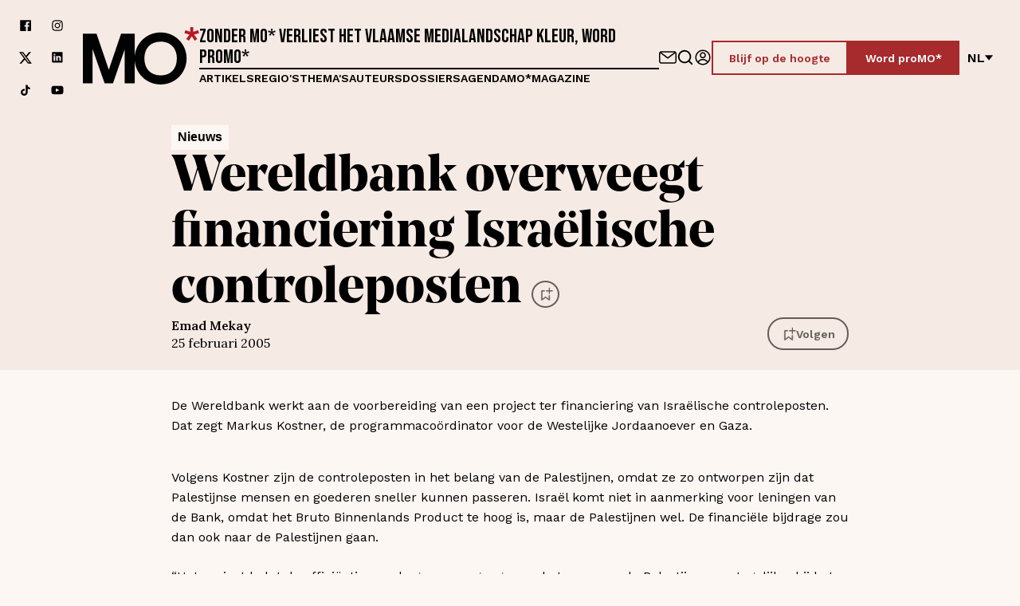

--- FILE ---
content_type: application/javascript
request_url: https://www.mo.be/_next/static/chunks/pages/_app-1c0fbbebcb307a86.js
body_size: 31432
content:
(self.webpackChunk_N_E=self.webpackChunk_N_E||[]).push([[2888],{30242:function(e,t,r){var n={"./en/common":[40464,464],"./en/common.json":[40464,464],"./en/forms":[17259,7259],"./en/forms.json":[17259,7259],"./en/slugs":[13708,3708],"./en/slugs.json":[13708,3708],"./fr/common":[45167,5167],"./fr/common.json":[45167,5167],"./fr/forms":[72225,2225],"./fr/forms.json":[72225,2225],"./fr/slugs":[70855,855],"./fr/slugs.json":[70855,855],"./nl/common":[1211,1211],"./nl/common.json":[1211,1211],"./nl/forms":[85111,5111],"./nl/forms.json":[85111,5111],"./nl/slugs":[25332,5332],"./nl/slugs.json":[25332,5332]};function o(e){if(!r.o(n,e))return Promise.resolve().then(function(){var t=Error("Cannot find module '"+e+"'");throw t.code="MODULE_NOT_FOUND",t});var t=n[e],o=t[0];return r.e(t[1]).then(function(){return r.t(o,19)})}o.keys=function(){return Object.keys(n)},o.id=30242,e.exports=o},84863:function(e,t,r){"use strict";var n,o,a=r(78495);function i(){return(i=Object.assign?Object.assign.bind():function(e){for(var t=1;t<arguments.length;t++){var r=arguments[t];for(var n in r)Object.prototype.hasOwnProperty.call(r,n)&&(e[n]=r[n])}return e}).apply(this,arguments)}t.Z=function(e){return a.createElement("svg",i({xmlns:"http://www.w3.org/2000/svg",fill:"none",viewBox:"0 0 150 150"},e),n||(n=a.createElement("path",{fill:"currentColor",fillRule:"evenodd",d:"M2.824 75a6 6 0 0 1 6-6h127.058a6 6 0 1 1 0 12H8.824a6 6 0 0 1-6-6",clipRule:"evenodd"})),o||(o=a.createElement("path",{fill:"currentColor",fillRule:"evenodd",d:"M96.391 34.716a6 6 0 0 1 8.485.084l35.294 36a6 6 0 0 1 0 8.4l-35.294 36a6 6 0 0 1-8.485.084 6 6 0 0 1-.084-8.484L127.483 75 96.307 43.2a6 6 0 0 1 .084-8.484",clipRule:"evenodd"})))}},80064:function(e,t,r){"use strict";Object.defineProperty(t,"__esModule",{value:!0});let n=r(34583),o=r(78495);t.default=function({html:e,height:t=null,width:r=null,children:a,dataNtpc:i=""}){return(0,o.useEffect)(()=>{i&&performance.mark("mark_feature_usage",{detail:{feature:`next-third-parties-${i}`}})},[i]),(0,n.jsxs)(n.Fragment,{children:[a,e?(0,n.jsx)("div",{style:{height:null!=t?`${t}px`:"auto",width:null!=r?`${r}px`:"auto"},"data-ntpc":i,dangerouslySetInnerHTML:{__html:e}}):null]})}},42551:function(e,t,r){"use strict";let n;var o=this&&this.__importDefault||function(e){return e&&e.__esModule?e:{default:e}};Object.defineProperty(t,"__esModule",{value:!0}),t.sendGAEvent=t.GoogleAnalytics=void 0;let a=r(34583),i=r(78495),s=o(r(81996));t.GoogleAnalytics=function(e){let{gaId:t,dataLayerName:r="dataLayer"}=e;return void 0===n&&(n=r),(0,i.useEffect)(()=>{performance.mark("mark_feature_usage",{detail:{feature:"next-third-parties-ga"}})},[]),(0,a.jsxs)(a.Fragment,{children:[(0,a.jsx)(s.default,{id:"_next-ga-init",dangerouslySetInnerHTML:{__html:`
          window['${r}'] = window['${r}'] || [];
          function gtag(){window['${r}'].push(arguments);}
          gtag('js', new Date());

          gtag('config', '${t}');`}}),(0,a.jsx)(s.default,{id:"_next-ga",src:`https://www.googletagmanager.com/gtag/js?id=${t}`})]})},t.sendGAEvent=function(...e){if(void 0===n){console.warn("@next/third-parties: GA has not been initialized");return}window[n]?window[n].push(arguments):console.warn(`@next/third-parties: GA dataLayer ${n} does not exist`)}},56084:function(e,t,r){"use strict";var n=this&&this.__importDefault||function(e){return e&&e.__esModule?e:{default:e}};Object.defineProperty(t,"__esModule",{value:!0});let o=r(34583),a=r(40475),i=n(r(80064));t.default=function(e){let{apiKey:t,...r}=e,n={...r,key:t},{html:s}=(0,a.GoogleMapsEmbed)(n);return(0,o.jsx)(i.default,{height:n.height||null,width:n.width||null,html:s,dataNtpc:"GoogleMapsEmbed"})}},12292:function(e,t,r){"use strict";let n;var o=this&&this.__importDefault||function(e){return e&&e.__esModule?e:{default:e}};Object.defineProperty(t,"__esModule",{value:!0}),t.sendGTMEvent=t.GoogleTagManager=void 0;let a=r(34583),i=r(78495),s=o(r(81996));t.GoogleTagManager=function(e){let{gtmId:t,dataLayerName:r="dataLayer",auth:o,preview:l,dataLayer:u}=e;void 0===n&&(n=r);let c="dataLayer"!==r?`&l=${r}`:"",d=o?`&gtm_auth=${o}`:"",f=l?`&gtm_preview=${l}&gtm_cookies_win=x`:"";return(0,i.useEffect)(()=>{performance.mark("mark_feature_usage",{detail:{feature:"next-third-parties-gtm"}})},[]),(0,a.jsxs)(a.Fragment,{children:[(0,a.jsx)(s.default,{id:"_next-gtm-init",dangerouslySetInnerHTML:{__html:`
      (function(w,l){
        w[l]=w[l]||[];
        w[l].push({'gtm.start': new Date().getTime(),event:'gtm.js'});
        ${u?`w[l].push(${JSON.stringify(u)})`:""}
      })(window,'${r}');`}}),(0,a.jsx)(s.default,{id:"_next-gtm","data-ntpc":"GTM",src:`https://www.googletagmanager.com/gtm.js?id=${t}${c}${d}${f}`})]})},t.sendGTMEvent=e=>{if(void 0===n){console.warn("@next/third-parties: GTM has not been initialized");return}window[n]?window[n].push(e):console.warn(`@next/third-parties: GTM dataLayer ${n} does not exist`)}},79358:function(e,t,r){"use strict";var n=this&&this.__importDefault||function(e){return e&&e.__esModule?e:{default:e}};Object.defineProperty(t,"__esModule",{value:!0}),t.sendGAEvent=t.GoogleAnalytics=t.sendGTMEvent=t.GoogleTagManager=t.YouTubeEmbed=t.GoogleMapsEmbed=void 0;var o=r(56084);Object.defineProperty(t,"GoogleMapsEmbed",{enumerable:!0,get:function(){return n(o).default}});var a=r(50427);Object.defineProperty(t,"YouTubeEmbed",{enumerable:!0,get:function(){return n(a).default}});var i=r(12292);Object.defineProperty(t,"GoogleTagManager",{enumerable:!0,get:function(){return i.GoogleTagManager}}),Object.defineProperty(t,"sendGTMEvent",{enumerable:!0,get:function(){return i.sendGTMEvent}});var s=r(42551);Object.defineProperty(t,"GoogleAnalytics",{enumerable:!0,get:function(){return s.GoogleAnalytics}}),Object.defineProperty(t,"sendGAEvent",{enumerable:!0,get:function(){return s.sendGAEvent}})},50427:function(e,t,r){"use strict";var n=this&&this.__importDefault||function(e){return e&&e.__esModule?e:{default:e}};Object.defineProperty(t,"__esModule",{value:!0});let o=r(34583),a=n(r(81996)),i=r(40475),s=n(r(80064)),l={server:"beforeInteractive",client:"afterInteractive",idle:"lazyOnload",worker:"worker"};t.default=function(e){let{html:t,scripts:r,stylesheets:n}=(0,i.YouTubeEmbed)(e);return(0,o.jsx)(s.default,{height:e.height||null,width:e.width||null,html:t,dataNtpc:"YouTubeEmbed",children:null==r?void 0:r.map(e=>(0,o.jsx)(a.default,{src:e.url,strategy:l[e.strategy],stylesheets:n},e.url))})}},53759:function(e,t,r){"use strict";var n=r(52186);Object.defineProperty(t,"__esModule",{value:!0}),t.BroadcastChannel=function(){var e=arguments.length>0&&void 0!==arguments[0]?arguments[0]:"nextauth.message";return{receive:function(t){var r=function(r){if(r.key===e){var n,o=JSON.parse(null!==(n=r.newValue)&&void 0!==n?n:"{}");(null==o?void 0:o.event)==="session"&&null!=o&&o.data&&t(o)}};return window.addEventListener("storage",r),function(){return window.removeEventListener("storage",r)}},post:function(t){if("undefined"!=typeof window)try{localStorage.setItem(e,JSON.stringify(l(l({},t),{},{timestamp:d()})))}catch(e){}}}},t.apiBaseUrl=c,t.fetchData=function(e,t,r){return u.apply(this,arguments)},t.now=d;var o=n(r(54356)),a=n(r(83496)),i=n(r(97452));function s(e,t){var r=Object.keys(e);if(Object.getOwnPropertySymbols){var n=Object.getOwnPropertySymbols(e);t&&(n=n.filter(function(t){return Object.getOwnPropertyDescriptor(e,t).enumerable})),r.push.apply(r,n)}return r}function l(e){for(var t=1;t<arguments.length;t++){var r=null!=arguments[t]?arguments[t]:{};t%2?s(Object(r),!0).forEach(function(t){(0,a.default)(e,t,r[t])}):Object.getOwnPropertyDescriptors?Object.defineProperties(e,Object.getOwnPropertyDescriptors(r)):s(Object(r)).forEach(function(t){Object.defineProperty(e,t,Object.getOwnPropertyDescriptor(r,t))})}return e}function u(){return(u=(0,i.default)(o.default.mark(function e(t,r,n){var a,i,s,u,d,f,p,h,g,m=arguments;return o.default.wrap(function(e){for(;;)switch(e.prev=e.next){case 0:return i=(a=m.length>3&&void 0!==m[3]?m[3]:{}).ctx,u=void 0===(s=a.req)?null==i?void 0:i.req:s,d="".concat(c(r),"/").concat(t),e.prev=2,p={headers:l({"Content-Type":"application/json"},null!=u&&null!==(f=u.headers)&&void 0!==f&&f.cookie?{cookie:u.headers.cookie}:{})},null!=u&&u.body&&(p.body=JSON.stringify(u.body),p.method="POST"),e.next=7,fetch(d,p);case 7:return h=e.sent,e.next=10,h.json();case 10:if(g=e.sent,h.ok){e.next=13;break}throw g;case 13:return e.abrupt("return",Object.keys(g).length>0?g:null);case 16:return e.prev=16,e.t0=e.catch(2),n.error("CLIENT_FETCH_ERROR",{error:e.t0,url:d}),e.abrupt("return",null);case 20:case"end":return e.stop()}},e,null,[[2,16]])}))).apply(this,arguments)}function c(e){return"undefined"==typeof window?"".concat(e.baseUrlServer).concat(e.basePathServer):e.basePath}function d(){return Math.floor(Date.now()/1e3)}},19104:function(e,t,r){"use strict";var n=r(52186);Object.defineProperty(t,"__esModule",{value:!0}),t.UnsupportedStrategy=t.UnknownError=t.OAuthCallbackError=t.MissingSecret=t.MissingAuthorize=t.MissingAdapterMethods=t.MissingAdapter=t.MissingAPIRoute=t.InvalidCallbackUrl=t.AccountNotLinkedError=void 0,t.adapterErrorHandler=function(e,t){if(e)return Object.keys(e).reduce(function(r,n){return r[n]=(0,a.default)(o.default.mark(function r(){var a,i,s,l,u,c=arguments;return o.default.wrap(function(r){for(;;)switch(r.prev=r.next){case 0:for(r.prev=0,i=Array(a=c.length),s=0;s<a;s++)i[s]=c[s];return t.debug("adapter_".concat(n),{args:i}),l=e[n],r.next=6,l.apply(void 0,i);case 6:return r.abrupt("return",r.sent);case 9:throw r.prev=9,r.t0=r.catch(0),t.error("adapter_error_".concat(n),r.t0),(u=new h(r.t0)).name="".concat(k(n),"Error"),u;case 15:case"end":return r.stop()}},r,null,[[0,9]])})),r},{})},t.capitalize=k,t.eventsErrorHandler=function(e,t){return Object.keys(e).reduce(function(r,n){return r[n]=(0,a.default)(o.default.mark(function r(){var a,i=arguments;return o.default.wrap(function(r){for(;;)switch(r.prev=r.next){case 0:return r.prev=0,a=e[n],r.next=4,a.apply(void 0,i);case 4:return r.abrupt("return",r.sent);case 7:r.prev=7,r.t0=r.catch(0),t.error("".concat(j(n),"_EVENT_ERROR"),r.t0);case 10:case"end":return r.stop()}},r,null,[[0,7]])})),r},{})},t.upperSnake=j;var o=n(r(54356)),a=n(r(97452)),i=n(r(8464)),s=n(r(83496)),l=n(r(24996)),u=n(r(64312)),c=n(r(19226)),d=n(r(634)),f=n(r(98729));function p(e){var t=function(){if("undefined"==typeof Reflect||!Reflect.construct||Reflect.construct.sham)return!1;if("function"==typeof Proxy)return!0;try{return Boolean.prototype.valueOf.call(Reflect.construct(Boolean,[],function(){})),!0}catch(e){return!1}}();return function(){var r,n=(0,f.default)(e);return r=t?Reflect.construct(n,arguments,(0,f.default)(this).constructor):n.apply(this,arguments),(0,d.default)(this,r)}}var h=function(e){(0,c.default)(r,e);var t=p(r);function r(e){var n,o;return(0,l.default)(this,r),(o=t.call(this,null!==(n=null==e?void 0:e.message)&&void 0!==n?n:e)).name="UnknownError",o.code=e.code,e instanceof Error&&(o.stack=e.stack),o}return(0,u.default)(r,[{key:"toJSON",value:function(){return{name:this.name,message:this.message,stack:this.stack}}}]),r}((0,n(r(91428)).default)(Error));t.UnknownError=h;var g=function(e){(0,c.default)(r,e);var t=p(r);function r(){var e;(0,l.default)(this,r);for(var n=arguments.length,o=Array(n),a=0;a<n;a++)o[a]=arguments[a];return e=t.call.apply(t,[this].concat(o)),(0,s.default)((0,i.default)(e),"name","OAuthCallbackError"),e}return(0,u.default)(r)}(h);t.OAuthCallbackError=g;var m=function(e){(0,c.default)(r,e);var t=p(r);function r(){var e;(0,l.default)(this,r);for(var n=arguments.length,o=Array(n),a=0;a<n;a++)o[a]=arguments[a];return e=t.call.apply(t,[this].concat(o)),(0,s.default)((0,i.default)(e),"name","AccountNotLinkedError"),e}return(0,u.default)(r)}(h);t.AccountNotLinkedError=m;var v=function(e){(0,c.default)(r,e);var t=p(r);function r(){var e;(0,l.default)(this,r);for(var n=arguments.length,o=Array(n),a=0;a<n;a++)o[a]=arguments[a];return e=t.call.apply(t,[this].concat(o)),(0,s.default)((0,i.default)(e),"name","MissingAPIRouteError"),(0,s.default)((0,i.default)(e),"code","MISSING_NEXTAUTH_API_ROUTE_ERROR"),e}return(0,u.default)(r)}(h);t.MissingAPIRoute=v;var b=function(e){(0,c.default)(r,e);var t=p(r);function r(){var e;(0,l.default)(this,r);for(var n=arguments.length,o=Array(n),a=0;a<n;a++)o[a]=arguments[a];return e=t.call.apply(t,[this].concat(o)),(0,s.default)((0,i.default)(e),"name","MissingSecretError"),(0,s.default)((0,i.default)(e),"code","NO_SECRET"),e}return(0,u.default)(r)}(h);t.MissingSecret=b;var y=function(e){(0,c.default)(r,e);var t=p(r);function r(){var e;(0,l.default)(this,r);for(var n=arguments.length,o=Array(n),a=0;a<n;a++)o[a]=arguments[a];return e=t.call.apply(t,[this].concat(o)),(0,s.default)((0,i.default)(e),"name","MissingAuthorizeError"),(0,s.default)((0,i.default)(e),"code","CALLBACK_CREDENTIALS_HANDLER_ERROR"),e}return(0,u.default)(r)}(h);t.MissingAuthorize=y;var w=function(e){(0,c.default)(r,e);var t=p(r);function r(){var e;(0,l.default)(this,r);for(var n=arguments.length,o=Array(n),a=0;a<n;a++)o[a]=arguments[a];return e=t.call.apply(t,[this].concat(o)),(0,s.default)((0,i.default)(e),"name","MissingAdapterError"),(0,s.default)((0,i.default)(e),"code","EMAIL_REQUIRES_ADAPTER_ERROR"),e}return(0,u.default)(r)}(h);t.MissingAdapter=w;var _=function(e){(0,c.default)(r,e);var t=p(r);function r(){var e;(0,l.default)(this,r);for(var n=arguments.length,o=Array(n),a=0;a<n;a++)o[a]=arguments[a];return e=t.call.apply(t,[this].concat(o)),(0,s.default)((0,i.default)(e),"name","MissingAdapterMethodsError"),(0,s.default)((0,i.default)(e),"code","MISSING_ADAPTER_METHODS_ERROR"),e}return(0,u.default)(r)}(h);t.MissingAdapterMethods=_;var x=function(e){(0,c.default)(r,e);var t=p(r);function r(){var e;(0,l.default)(this,r);for(var n=arguments.length,o=Array(n),a=0;a<n;a++)o[a]=arguments[a];return e=t.call.apply(t,[this].concat(o)),(0,s.default)((0,i.default)(e),"name","UnsupportedStrategyError"),(0,s.default)((0,i.default)(e),"code","CALLBACK_CREDENTIALS_JWT_ERROR"),e}return(0,u.default)(r)}(h);t.UnsupportedStrategy=x;var O=function(e){(0,c.default)(r,e);var t=p(r);function r(){var e;(0,l.default)(this,r);for(var n=arguments.length,o=Array(n),a=0;a<n;a++)o[a]=arguments[a];return e=t.call.apply(t,[this].concat(o)),(0,s.default)((0,i.default)(e),"name","InvalidCallbackUrl"),(0,s.default)((0,i.default)(e),"code","INVALID_CALLBACK_URL_ERROR"),e}return(0,u.default)(r)}(h);function j(e){return e.replace(/([A-Z])/g,"_$1").toUpperCase()}function k(e){return"".concat(e[0].toUpperCase()).concat(e.slice(1))}t.InvalidCallbackUrl=O},16682:function(e,t,r){"use strict";var n,o,a,i,s,l=r(709),u=r(52186),c=r(85372);Object.defineProperty(t,"__esModule",{value:!0});var d={SessionContext:!0,useSession:!0,getSession:!0,getCsrfToken:!0,getProviders:!0,signIn:!0,signOut:!0,SessionProvider:!0};t.SessionContext=void 0,t.SessionProvider=function(e){if(!S)throw Error("React Context is unavailable in Server Components");var t,r,n,o,a,i,s=e.children,l=e.basePath,u=e.refetchInterval,c=e.refetchWhenOffline;l&&(P.basePath=l);var d=void 0!==e.session;P._lastSync=d?(0,y.now)():0;var p=m.useState(function(){return d&&(P._session=e.session),e.session}),v=(0,g.default)(p,2),b=v[0],_=v[1],x=m.useState(!d),O=(0,g.default)(x,2),j=O[0],k=O[1];m.useEffect(function(){return P._getSession=(0,h.default)(f.default.mark(function e(){var t,r,n=arguments;return f.default.wrap(function(e){for(;;)switch(e.prev=e.next){case 0:if(t=(n.length>0&&void 0!==n[0]?n[0]:{}).event,e.prev=1,!((r="storage"===t)||void 0===P._session)){e.next=10;break}return P._lastSync=(0,y.now)(),e.next=7,R({broadcast:!r});case 7:return P._session=e.sent,_(P._session),e.abrupt("return");case 10:if(!(!t||null===P._session||(0,y.now)()<P._lastSync)){e.next=12;break}return e.abrupt("return");case 12:return P._lastSync=(0,y.now)(),e.next=15,R();case 15:P._session=e.sent,_(P._session),e.next=22;break;case 19:e.prev=19,e.t0=e.catch(1),T.error("CLIENT_SESSION_ERROR",e.t0);case 22:return e.prev=22,k(!1),e.finish(22);case 25:case"end":return e.stop()}},e,null,[[1,19,22,25]])})),P._getSession(),function(){P._lastSync=0,P._session=void 0,P._getSession=function(){}}},[]),m.useEffect(function(){var e=E.receive(function(){return P._getSession({event:"storage"})});return function(){return e()}},[]),m.useEffect(function(){var t=e.refetchOnWindowFocus,r=void 0===t||t,n=function(){r&&"visible"===document.visibilityState&&P._getSession({event:"visibilitychange"})};return document.addEventListener("visibilitychange",n,!1),function(){return document.removeEventListener("visibilitychange",n,!1)}},[e.refetchOnWindowFocus]);var A=(t=m.useState("undefined"!=typeof navigator&&navigator.onLine),n=(r=(0,g.default)(t,2))[0],o=r[1],a=function(){return o(!0)},i=function(){return o(!1)},m.useEffect(function(){return window.addEventListener("online",a),window.addEventListener("offline",i),function(){window.removeEventListener("online",a),window.removeEventListener("offline",i)}},[]),n),I=!1!==c||A;m.useEffect(function(){if(u&&I){var e=setInterval(function(){P._session&&P._getSession({event:"poll"})},1e3*u);return function(){return clearInterval(e)}}},[u,I]);var C=m.useMemo(function(){return{data:b,status:j?"loading":b?"authenticated":"unauthenticated",update:function(e){return(0,h.default)(f.default.mark(function t(){var r;return f.default.wrap(function(t){for(;;)switch(t.prev=t.next){case 0:if(!(j||!b)){t.next=2;break}return t.abrupt("return");case 2:return k(!0),t.t0=y.fetchData,t.t1=P,t.t2=T,t.next=8,M();case 8:return t.t3=t.sent,t.t4=e,t.t5={csrfToken:t.t3,data:t.t4},t.t6={body:t.t5},t.t7={req:t.t6},t.next=15,(0,t.t0)("session",t.t1,t.t2,t.t7);case 15:return r=t.sent,k(!1),r&&(_(r),E.post({event:"session",data:{trigger:"getSession"}})),t.abrupt("return",r);case 19:case"end":return t.stop()}},t)}))()}}},[b,j]);return(0,w.jsx)(S.Provider,{value:C,children:s})},t.getCsrfToken=M,t.getProviders=C,t.getSession=R,t.signIn=function(e,t,r){return N.apply(this,arguments)},t.signOut=function(e){return G.apply(this,arguments)},t.useSession=function(e){if(!S)throw Error("React Context is unavailable in Server Components");var t=m.useContext(S),r=null!=e?e:{},n=r.required,o=r.onUnauthenticated,a=n&&"unauthenticated"===t.status;return(m.useEffect(function(){if(a){var e="/api/auth/signin?".concat(new URLSearchParams({error:"SessionRequired",callbackUrl:window.location.href}));o?o():window.location.href=e}},[a,o]),a)?{data:t.data,update:t.update,status:"loading"}:t};var f=u(r(54356)),p=u(r(83496)),h=u(r(97452)),g=u(r(33068)),m=O(r(78495)),v=O(r(42009)),b=u(r(52303)),y=r(53759),w=r(34583),_=r(54822);function x(e){if("function"!=typeof WeakMap)return null;var t=new WeakMap,r=new WeakMap;return(x=function(e){return e?r:t})(e)}function O(e,t){if(!t&&e&&e.__esModule)return e;if(null===e||"object"!==c(e)&&"function"!=typeof e)return{default:e};var r=x(t);if(r&&r.has(e))return r.get(e);var n={},o=Object.defineProperty&&Object.getOwnPropertyDescriptor;for(var a in e)if("default"!==a&&Object.prototype.hasOwnProperty.call(e,a)){var i=o?Object.getOwnPropertyDescriptor(e,a):null;i&&(i.get||i.set)?Object.defineProperty(n,a,i):n[a]=e[a]}return n.default=e,r&&r.set(e,n),n}function j(e,t){var r=Object.keys(e);if(Object.getOwnPropertySymbols){var n=Object.getOwnPropertySymbols(e);t&&(n=n.filter(function(t){return Object.getOwnPropertyDescriptor(e,t).enumerable})),r.push.apply(r,n)}return r}function k(e){for(var t=1;t<arguments.length;t++){var r=null!=arguments[t]?arguments[t]:{};t%2?j(Object(r),!0).forEach(function(t){(0,p.default)(e,t,r[t])}):Object.getOwnPropertyDescriptors?Object.defineProperties(e,Object.getOwnPropertyDescriptors(r)):j(Object(r)).forEach(function(t){Object.defineProperty(e,t,Object.getOwnPropertyDescriptor(r,t))})}return e}Object.keys(_).forEach(function(e){!("default"===e||"__esModule"===e||Object.prototype.hasOwnProperty.call(d,e))&&(e in t&&t[e]===_[e]||Object.defineProperty(t,e,{enumerable:!0,get:function(){return _[e]}}))});var P={baseUrl:(0,b.default)(null!==(n=l.env.NEXTAUTH_URL)&&void 0!==n?n:l.env.VERCEL_URL).origin,basePath:(0,b.default)(l.env.NEXTAUTH_URL).path,baseUrlServer:(0,b.default)(null!==(o=null!==(a=l.env.NEXTAUTH_URL_INTERNAL)&&void 0!==a?a:l.env.NEXTAUTH_URL)&&void 0!==o?o:l.env.VERCEL_URL).origin,basePathServer:(0,b.default)(null!==(i=l.env.NEXTAUTH_URL_INTERNAL)&&void 0!==i?i:l.env.NEXTAUTH_URL).path,_lastSync:0,_session:void 0,_getSession:function(){}},E=(0,y.BroadcastChannel)(),T=(0,v.proxyLogger)(v.default,P.basePath),S=null===(s=m.createContext)||void 0===s?void 0:s.call(m,void 0);function R(e){return A.apply(this,arguments)}function A(){return(A=(0,h.default)(f.default.mark(function e(t){var r,n;return f.default.wrap(function(e){for(;;)switch(e.prev=e.next){case 0:return e.next=2,(0,y.fetchData)("session",P,T,t);case 2:return n=e.sent,(null===(r=null==t?void 0:t.broadcast)||void 0===r||r)&&E.post({event:"session",data:{trigger:"getSession"}}),e.abrupt("return",n);case 5:case"end":return e.stop()}},e)}))).apply(this,arguments)}function M(e){return I.apply(this,arguments)}function I(){return(I=(0,h.default)(f.default.mark(function e(t){var r;return f.default.wrap(function(e){for(;;)switch(e.prev=e.next){case 0:return e.next=2,(0,y.fetchData)("csrf",P,T,t);case 2:return r=e.sent,e.abrupt("return",null==r?void 0:r.csrfToken);case 4:case"end":return e.stop()}},e)}))).apply(this,arguments)}function C(){return L.apply(this,arguments)}function L(){return(L=(0,h.default)(f.default.mark(function e(){return f.default.wrap(function(e){for(;;)switch(e.prev=e.next){case 0:return e.next=2,(0,y.fetchData)("providers",P,T);case 2:return e.abrupt("return",e.sent);case 3:case"end":return e.stop()}},e)}))).apply(this,arguments)}function N(){return(N=(0,h.default)(f.default.mark(function e(t,r,n){var o,a,i,s,l,u,c,d,p,h,g,m,v,b,w,_,x;return f.default.wrap(function(e){for(;;)switch(e.prev=e.next){case 0:return i=void 0===(a=(o=null!=r?r:{}).callbackUrl)?window.location.href:a,l=void 0===(s=o.redirect)||s,u=(0,y.apiBaseUrl)(P),e.next=4,C();case 4:if(c=e.sent){e.next=8;break}return window.location.href="".concat(u,"/error"),e.abrupt("return");case 8:if(!(!t||!(t in c))){e.next=11;break}return window.location.href="".concat(u,"/signin?").concat(new URLSearchParams({callbackUrl:i})),e.abrupt("return");case 11:return d="credentials"===c[t].type,p="email"===c[t].type,h=d||p,g="".concat(u,"/").concat(d?"callback":"signin","/").concat(t),m="".concat(g).concat(n?"?".concat(new URLSearchParams(n)):""),e.t0=fetch,e.t1=m,e.t2={"Content-Type":"application/x-www-form-urlencoded"},e.t3=URLSearchParams,e.t4=k,e.t5=k({},r),e.t6={},e.next=25,M();case 25:return e.t7=e.sent,e.t8=i,e.t9={csrfToken:e.t7,callbackUrl:e.t8,json:!0},e.t10=(0,e.t4)(e.t5,e.t6,e.t9),e.t11=new e.t3(e.t10),e.t12={method:"post",headers:e.t2,body:e.t11},e.next=33,(0,e.t0)(e.t1,e.t12);case 33:return v=e.sent,e.next=36,v.json();case 36:if(b=e.sent,!(l||!h)){e.next=42;break}return _=null!==(w=b.url)&&void 0!==w?w:i,window.location.href=_,_.includes("#")&&window.location.reload(),e.abrupt("return");case 42:if(x=new URL(b.url).searchParams.get("error"),!v.ok){e.next=46;break}return e.next=46,P._getSession({event:"storage"});case 46:return e.abrupt("return",{error:x,status:v.status,ok:v.ok,url:x?null:b.url});case 47:case"end":return e.stop()}},e)}))).apply(this,arguments)}function G(){return(G=(0,h.default)(f.default.mark(function e(t){var r,n,o,a,i,s,l,u,c;return f.default.wrap(function(e){for(;;)switch(e.prev=e.next){case 0:return o=void 0===(n=(null!=t?t:{}).callbackUrl)?window.location.href:n,a=(0,y.apiBaseUrl)(P),e.t0={"Content-Type":"application/x-www-form-urlencoded"},e.t1=URLSearchParams,e.next=6,M();case 6:return e.t2=e.sent,e.t3=o,e.t4={csrfToken:e.t2,callbackUrl:e.t3,json:!0},e.t5=new e.t1(e.t4),i={method:"post",headers:e.t0,body:e.t5},e.next=13,fetch("".concat(a,"/signout"),i);case 13:return s=e.sent,e.next=16,s.json();case 16:if(l=e.sent,E.post({event:"session",data:{trigger:"signout"}}),!(null===(r=null==t?void 0:t.redirect)||void 0===r||r)){e.next=23;break}return c=null!==(u=l.url)&&void 0!==u?u:o,window.location.href=c,c.includes("#")&&window.location.reload(),e.abrupt("return");case 23:return e.next=25,P._getSession({event:"storage"});case 25:return e.abrupt("return",l);case 26:case"end":return e.stop()}},e)}))).apply(this,arguments)}t.SessionContext=S},54822:function(e,t){"use strict";Object.defineProperty(t,"__esModule",{value:!0})},42009:function(e,t,r){"use strict";var n=r(52186);Object.defineProperty(t,"__esModule",{value:!0}),t.default=void 0,t.proxyLogger=function(){var e=arguments.length>0&&void 0!==arguments[0]?arguments[0]:l,t=arguments.length>1?arguments[1]:void 0;try{if("undefined"==typeof window)return e;var r={},n=function(e){r[e]=function(r,n){l[e](r,n),"error"===e&&(n=s(n)),n.client=!0;var a="".concat(t,"/_log"),u=new URLSearchParams(function(e){for(var t=1;t<arguments.length;t++){var r=null!=arguments[t]?arguments[t]:{};t%2?i(Object(r),!0).forEach(function(t){(0,o.default)(e,t,r[t])}):Object.getOwnPropertyDescriptors?Object.defineProperties(e,Object.getOwnPropertyDescriptors(r)):i(Object(r)).forEach(function(t){Object.defineProperty(e,t,Object.getOwnPropertyDescriptor(r,t))})}return e}({level:e,code:r},n));return navigator.sendBeacon?navigator.sendBeacon(a,u):fetch(a,{method:"POST",body:u,keepalive:!0})}};for(var a in e)n(a);return r}catch(e){return l}},t.setLogger=function(){var e=arguments.length>0&&void 0!==arguments[0]?arguments[0]:{},t=arguments.length>1?arguments[1]:void 0;t||(l.debug=function(){}),e.error&&(l.error=e.error),e.warn&&(l.warn=e.warn),e.debug&&(l.debug=e.debug)};var o=n(r(83496)),a=r(19104);function i(e,t){var r=Object.keys(e);if(Object.getOwnPropertySymbols){var n=Object.getOwnPropertySymbols(e);t&&(n=n.filter(function(t){return Object.getOwnPropertyDescriptor(e,t).enumerable})),r.push.apply(r,n)}return r}function s(e){var t;return e instanceof Error&&!(e instanceof a.UnknownError)?{message:e.message,stack:e.stack,name:e.name}:(null!=e&&e.error&&(e.error=s(e.error),e.message=null!==(t=e.message)&&void 0!==t?t:e.error.message),e)}var l={error:function(e,t){t=s(t),console.error("[next-auth][error][".concat(e,"]"),"\nhttps://next-auth.js.org/errors#".concat(e.toLowerCase()),t.message,t)},warn:function(e){console.warn("[next-auth][warn][".concat(e,"]"),"\nhttps://next-auth.js.org/warnings#".concat(e.toLowerCase()))},debug:function(e,t){console.log("[next-auth][debug][".concat(e,"]"),t)}};t.default=l},52303:function(e,t){"use strict";Object.defineProperty(t,"__esModule",{value:!0}),t.default=function(e){var t;let r=new URL("http://localhost:3000/api/auth");e&&!e.startsWith("http")&&(e=`https://${e}`);let n=new URL(null!==(t=e)&&void 0!==t?t:r),o=("/"===n.pathname?r.pathname:n.pathname).replace(/\/$/,""),a=`${n.origin}${o}`;return{origin:n.origin,host:n.host,path:o,base:a,toString:()=>a}}},22498:function(e,t,r){"use strict";var n,o=r(78495);"function"==typeof o.createContext&&(n=(0,o.createContext)({t:function(e){return Array.isArray(e)?e[0]:e},lang:""})),t.Z=n},35351:function(e,t,r){"use strict";r.d(t,{Z:function(){return o}});var n=function(){return(n=Object.assign||function(e){for(var t,r=1,n=arguments.length;r<n;r++)for(var o in t=arguments[r])Object.prototype.hasOwnProperty.call(t,o)&&(e[o]=t[o]);return e}).apply(this,arguments)};function o(e){var t=e.config,r=e.allNamespaces,o=e.pluralRules,l=e.lang,u=t.logger,c=void 0===u?s:u,d=t.allowEmptyStrings,f=void 0===d||d,p=function(e,r){return Array.isArray(e)?e.map(function(e){return p(e,r)}):e instanceof Object?function e(t){var r=t.obj,n=t.query,o=t.config,a=t.lang;return n&&0!==Object.keys(n).length&&Object.keys(r).forEach(function(t){r[t]instanceof Object&&e({obj:r[t],query:n,config:o,lang:a}),"string"==typeof r[t]&&(r[t]=i({text:r[t],query:n,config:o,lang:a}))}),r}({obj:e,query:r,config:t,lang:l}):i({text:e,query:r,config:t,lang:l})},h=function(e,i,s){void 0===e&&(e="");var l,u=Array.isArray(e)?e[0]:e,d=t.nsSeparator,g=t.loggerEnvironment,m=void 0===g?"browser":g,v=function(e,t){if(!t)return{i18nKey:e};var r=e.indexOf(t);return r<0?{i18nKey:e}:{namespace:e.slice(0,r),i18nKey:e.slice(r+t.length)}}(u,void 0===d?":":d),b=v.i18nKey,y=v.namespace,w=void 0===y?null!==(l=null==s?void 0:s.ns)&&void 0!==l?l:t.defaultNS:y,_=w&&r[w]||{},x=function(e,t,r,n,o){if(!o||"number"!=typeof o.count)return r;var i="".concat(r,"_").concat(o.count);if(void 0!==a(t,i,n))return i;var s="".concat(r,"_").concat(e.select(o.count));if(void 0!==a(t,s,n))return s;var l="".concat(r,".").concat(o.count);if(void 0!==a(t,l,n))return l;var u="".concat(r,".").concat(e.select(o.count));return void 0!==a(t,u,n)?u:r}(o,_,b,t,i),O=a(_,x,t,s),j="object"==typeof O?JSON.parse(JSON.stringify(O)):O,k=void 0===j||"object"==typeof j&&!Object.keys(j).length||""===j&&!f,P="string"==typeof(null==s?void 0:s.fallback)?[s.fallback]:(null==s?void 0:s.fallback)||[];if(k&&("both"===m||m===("undefined"==typeof window?"node":"browser"))&&c({namespace:w,i18nKey:b}),k&&Array.isArray(P)&&P.length){var E=P[0],T=P.slice(1);if("string"==typeof E)return h(E,i,n(n({},s),{fallback:T}))}return k&&s&&s.hasOwnProperty("default")&&!(null==P?void 0:P.length)?s.default?p(s.default,i):s.default:k?u:p(j,i)};return h}function a(e,t,r,n){void 0===t&&(t=""),void 0===n&&(n={returnObjects:!1});var o=(r||{}).keySeparator,a=void 0===o?".":o,i=a?t.split(a):[t];if(t===a&&n.returnObjects)return e;var s=i.reduce(function(e,t){if("string"==typeof e)return{};var r=e[t];return r||("string"==typeof r?r:{})},e);if("string"==typeof s||s instanceof Object&&n.returnObjects)return s}function i(e){var t=e.text,r=e.query,n=e.config,o=e.lang;if(!t||!r)return t||"";var a=function(e){return e.replace(/[-\/\\^$*+?.()|[\]{}]/g,"\\$&")},i=n.interpolation||{},s=i.format,l=void 0===s?null:s,u=i.prefix,c=void 0===u?"{{":u,d=i.suffix,f=void 0===d?"}}":d,p=""===f?"":"(?:[\\s,]+([\\w-]*))?\\s*".concat(a(f));return Object.keys(r).reduce(function(e,t){var n=RegExp("".concat(a(c),"\\s*").concat(t).concat(p),"gm");return e.replace(n,function(e,n){return n&&l?l(r[t],n,o):r[t]})},t)}function s(e){e.namespace,e.i18nKey}},78754:function(e,t,r){"use strict";r.d(t,{Z:function(){return u}});var n=r(78495),o=function(){return(o=Object.assign||function(e){for(var t,r=1,n=arguments.length;r<n;r++)for(var o in t=arguments[r])Object.prototype.hasOwnProperty.call(t,o)&&(e[o]=t[o]);return e}).apply(this,arguments)};function a(e,t){return"string"!=typeof t?e:function(r,n,a){return e(r,n,o({ns:t},a))}}var i=r(22498),s=r(35351),l=function(){return(l=Object.assign||function(e){for(var t,r=1,n=arguments.length;r<n;r++)for(var o in t=arguments[r])Object.prototype.hasOwnProperty.call(t,o)&&(e[o]=t[o]);return e}).apply(this,arguments)};function u(e){var t=globalThis.__NEXT_TRANSLATE__;return((null==t?void 0:t.config)?function(e){var t,r=null!==(t=globalThis.__NEXT_TRANSLATE__)&&void 0!==t?t:{},n=r.lang,o=r.namespaces,i=r.config,l=i.localesToIgnore||["default"],u=!n||l.includes(n);return{t:a((0,s.Z)({config:i,allNamespaces:o,pluralRules:new Intl.PluralRules(u?void 0:n),lang:n}),e),lang:n}}:function(e){var t=(0,n.useContext)(i.Z);return(0,n.useMemo)(function(){return l(l({},t),{t:a(t.t,e)})},[t,e])})(e)}},709:function(e,t,r){"use strict";var n,o;e.exports=(null==(n=r.g.process)?void 0:n.env)&&"object"==typeof(null==(o=r.g.process)?void 0:o.env)?r.g.process:r(96523)},96523:function(e){!function(){var t={229:function(e){var t,r,n,o=e.exports={};function a(){throw Error("setTimeout has not been defined")}function i(){throw Error("clearTimeout has not been defined")}function s(e){if(t===setTimeout)return setTimeout(e,0);if((t===a||!t)&&setTimeout)return t=setTimeout,setTimeout(e,0);try{return t(e,0)}catch(r){try{return t.call(null,e,0)}catch(r){return t.call(this,e,0)}}}!function(){try{t="function"==typeof setTimeout?setTimeout:a}catch(e){t=a}try{r="function"==typeof clearTimeout?clearTimeout:i}catch(e){r=i}}();var l=[],u=!1,c=-1;function d(){u&&n&&(u=!1,n.length?l=n.concat(l):c=-1,l.length&&f())}function f(){if(!u){var e=s(d);u=!0;for(var t=l.length;t;){for(n=l,l=[];++c<t;)n&&n[c].run();c=-1,t=l.length}n=null,u=!1,function(e){if(r===clearTimeout)return clearTimeout(e);if((r===i||!r)&&clearTimeout)return r=clearTimeout,clearTimeout(e);try{r(e)}catch(t){try{return r.call(null,e)}catch(t){return r.call(this,e)}}}(e)}}function p(e,t){this.fun=e,this.array=t}function h(){}o.nextTick=function(e){var t=Array(arguments.length-1);if(arguments.length>1)for(var r=1;r<arguments.length;r++)t[r-1]=arguments[r];l.push(new p(e,t)),1!==l.length||u||s(f)},p.prototype.run=function(){this.fun.apply(null,this.array)},o.title="browser",o.browser=!0,o.env={},o.argv=[],o.version="",o.versions={},o.on=h,o.addListener=h,o.once=h,o.off=h,o.removeListener=h,o.removeAllListeners=h,o.emit=h,o.prependListener=h,o.prependOnceListener=h,o.listeners=function(e){return[]},o.binding=function(e){throw Error("process.binding is not supported")},o.cwd=function(){return"/"},o.chdir=function(e){throw Error("process.chdir is not supported")},o.umask=function(){return 0}}},r={};function n(e){var o=r[e];if(void 0!==o)return o.exports;var a=r[e]={exports:{}},i=!0;try{t[e](a,a.exports,n),i=!1}finally{i&&delete r[e]}return a.exports}n.ab="//";var o=n(229);e.exports=o}()},78389:function(e,t,r){e.exports=r(29208)},76085:function(e,t,r){e.exports=r(81342)},58214:function(e,t,r){e.exports=r(74202)},81996:function(e,t,r){e.exports=r(36894)},40475:function(e,t,r){"use strict";Object.defineProperty(t,"__esModule",{value:!0}),t.YouTubeEmbed=t.GoogleMapsEmbed=t.GoogleAnalytics=void 0;var n=r(11598);Object.defineProperty(t,"GoogleAnalytics",{enumerable:!0,get:function(){return n.GoogleAnalytics}});var o=r(79360);Object.defineProperty(t,"GoogleMapsEmbed",{enumerable:!0,get:function(){return o.GoogleMapsEmbed}});var a=r(59950);Object.defineProperty(t,"YouTubeEmbed",{enumerable:!0,get:function(){return a.YouTubeEmbed}})},11598:function(e,t,r){"use strict";var n=this&&this.__rest||function(e,t){var r={};for(var n in e)Object.prototype.hasOwnProperty.call(e,n)&&0>t.indexOf(n)&&(r[n]=e[n]);if(null!=e&&"function"==typeof Object.getOwnPropertySymbols)for(var o=0,n=Object.getOwnPropertySymbols(e);o<n.length;o++)0>t.indexOf(n[o])&&Object.prototype.propertyIsEnumerable.call(e,n[o])&&(r[n[o]]=e[n[o]]);return r},o=this&&this.__importDefault||function(e){return e&&e.__esModule?e:{default:e}};Object.defineProperty(t,"__esModule",{value:!0}),t.GoogleAnalytics=void 0;let a=o(r(89426)),i=r(6026);t.GoogleAnalytics=e=>{var t=n(e,[]);return(0,i.formatData)(a.default,t)}},79360:function(e,t,r){"use strict";var n=this&&this.__rest||function(e,t){var r={};for(var n in e)Object.prototype.hasOwnProperty.call(e,n)&&0>t.indexOf(n)&&(r[n]=e[n]);if(null!=e&&"function"==typeof Object.getOwnPropertySymbols)for(var o=0,n=Object.getOwnPropertySymbols(e);o<n.length;o++)0>t.indexOf(n[o])&&Object.prototype.propertyIsEnumerable.call(e,n[o])&&(r[n[o]]=e[n[o]]);return r},o=this&&this.__importDefault||function(e){return e&&e.__esModule?e:{default:e}};Object.defineProperty(t,"__esModule",{value:!0}),t.GoogleMapsEmbed=void 0;let a=o(r(27395)),i=r(6026);t.GoogleMapsEmbed=e=>{var t=n(e,[]);return(0,i.formatData)(a.default,t)}},59950:function(e,t,r){"use strict";var n=this&&this.__rest||function(e,t){var r={};for(var n in e)Object.prototype.hasOwnProperty.call(e,n)&&0>t.indexOf(n)&&(r[n]=e[n]);if(null!=e&&"function"==typeof Object.getOwnPropertySymbols)for(var o=0,n=Object.getOwnPropertySymbols(e);o<n.length;o++)0>t.indexOf(n[o])&&Object.prototype.propertyIsEnumerable.call(e,n[o])&&(r[n[o]]=e[n[o]]);return r},o=this&&this.__importDefault||function(e){return e&&e.__esModule?e:{default:e}};Object.defineProperty(t,"__esModule",{value:!0}),t.YouTubeEmbed=void 0;let a=o(r(88420)),i=r(6026);t.YouTubeEmbed=e=>{var t=n(e,[]);return(0,i.formatData)(a.default,t)}},6026:function(e,t){"use strict";function r(e,t,r=!1){return t?Object.keys(e).filter(e=>r?!t.includes(e):t.includes(e)).reduce((t,r)=>(t[r]=e[r],t),{}):{}}function n(e,t,r,n){let o=n&&Object.keys(n).length>0?new URL(Object.values(n)[0],e):new URL(e);return t&&r&&t.forEach(e=>{r[e]&&o.searchParams.set(e,r[e])}),o.toString()}function o(e,t,r,o,a){var i;if(!t)return`<${e}></${e}>`;let s=(null===(i=t.src)||void 0===i?void 0:i.url)?Object.assign(Object.assign({},t),{src:n(t.src.url,t.src.params,o,a)}):t,l=Object.keys(Object.assign(Object.assign({},s),r)).reduce((e,t)=>{let n=null==r?void 0:r[t],o=s[t],a=null!=n?n:o,i=!0===a?t:`${t}="${a}"`;return a?e+` ${i}`:e},"");return`<${e}${l}></${e}>`}Object.defineProperty(t,"__esModule",{value:!0}),t.formatData=t.createHtml=t.formatUrl=void 0,t.formatUrl=n,t.createHtml=o,t.formatData=function(e,t){var a,i,s,l,u;let c=r(t,null===(a=e.scripts)||void 0===a?void 0:a.reduce((e,t)=>[...e,...Array.isArray(t.params)?t.params:[]],[])),d=r(t,null===(s=null===(i=e.html)||void 0===i?void 0:i.attributes.src)||void 0===s?void 0:s.params),f=r(t,[null===(u=null===(l=e.html)||void 0===l?void 0:l.attributes.src)||void 0===u?void 0:u.slugParam]),p=r(t,[...Object.keys(c),...Object.keys(d),...Object.keys(f)],!0);return Object.assign(Object.assign({},e),{html:e.html?o(e.html.element,e.html.attributes,p,d,f):null,scripts:e.scripts?e.scripts.map(e=>Object.assign(Object.assign({},e),{url:n(e.url,e.params,c)})):null})}},6840:function(e,t,r){(window.__NEXT_P=window.__NEXT_P||[]).push(["/_app",function(){return r(92156)}])},4048:function(e){"use strict";e.exports={locales:["nl","fr","en"],defaultLocale:"nl",pages:{"*":["common","slugs","forms"]}}},4999:function(e,t,r){"use strict";Object.defineProperty(t,"__esModule",{value:!0}),Object.defineProperty(t,"Image",{enumerable:!0,get:function(){return y}});let n=r(38917),o=r(68443),a=r(34583),i=o._(r(78495)),s=n._(r(80297)),l=n._(r(53466)),u=r(87416),c=r(48123),d=r(48990);r(80450);let f=r(90694),p=n._(r(29401)),h={deviceSizes:[640,750,828,1080,1200,1920,2048,3840],imageSizes:[16,32,48,64,96,128,256,384],path:"/_next/image",loader:"default",dangerouslyAllowSVG:!1,unoptimized:!0};function g(e,t,r,n,o,a,i){let s=null==e?void 0:e.src;e&&e["data-loaded-src"]!==s&&(e["data-loaded-src"]=s,("decode"in e?e.decode():Promise.resolve()).catch(()=>{}).then(()=>{if(e.parentElement&&e.isConnected){if("empty"!==t&&o(!0),null==r?void 0:r.current){let t=new Event("load");Object.defineProperty(t,"target",{writable:!1,value:e});let n=!1,o=!1;r.current({...t,nativeEvent:t,currentTarget:e,target:e,isDefaultPrevented:()=>n,isPropagationStopped:()=>o,persist:()=>{},preventDefault:()=>{n=!0,t.preventDefault()},stopPropagation:()=>{o=!0,t.stopPropagation()}})}(null==n?void 0:n.current)&&n.current(e)}}))}function m(e){return i.use?{fetchPriority:e}:{fetchpriority:e}}let v=(0,i.forwardRef)((e,t)=>{let{src:r,srcSet:n,sizes:o,height:s,width:l,decoding:u,className:c,style:d,fetchPriority:f,placeholder:p,loading:h,unoptimized:v,fill:b,onLoadRef:y,onLoadingCompleteRef:w,setBlurComplete:_,setShowAltText:x,sizesInput:O,onLoad:j,onError:k,...P}=e;return(0,a.jsx)("img",{...P,...m(f),loading:h,width:l,height:s,decoding:u,"data-nimg":b?"fill":"1",className:c,style:d,sizes:o,srcSet:n,src:r,ref:(0,i.useCallback)(e=>{t&&("function"==typeof t?t(e):"object"==typeof t&&(t.current=e)),e&&(k&&(e.src=e.src),e.complete&&g(e,p,y,w,_,v,O))},[r,p,y,w,_,k,v,O,t]),onLoad:e=>{g(e.currentTarget,p,y,w,_,v,O)},onError:e=>{x(!0),"empty"!==p&&_(!0),k&&k(e)}})});function b(e){let{isAppRouter:t,imgAttributes:r}=e,n={as:"image",imageSrcSet:r.srcSet,imageSizes:r.sizes,crossOrigin:r.crossOrigin,referrerPolicy:r.referrerPolicy,...m(r.fetchPriority)};return t&&s.default.preload?(s.default.preload(r.src,n),null):(0,a.jsx)(l.default,{children:(0,a.jsx)("link",{rel:"preload",href:r.srcSet?void 0:r.src,...n},"__nimg-"+r.src+r.srcSet+r.sizes)})}let y=(0,i.forwardRef)((e,t)=>{let r=(0,i.useContext)(f.RouterContext),n=(0,i.useContext)(d.ImageConfigContext),o=(0,i.useMemo)(()=>{var e;let t=h||n||c.imageConfigDefault,r=[...t.deviceSizes,...t.imageSizes].sort((e,t)=>e-t),o=t.deviceSizes.sort((e,t)=>e-t),a=null==(e=t.qualities)?void 0:e.sort((e,t)=>e-t);return{...t,allSizes:r,deviceSizes:o,qualities:a}},[n]),{onLoad:s,onLoadingComplete:l}=e,g=(0,i.useRef)(s);(0,i.useEffect)(()=>{g.current=s},[s]);let m=(0,i.useRef)(l);(0,i.useEffect)(()=>{m.current=l},[l]);let[y,w]=(0,i.useState)(!1),[_,x]=(0,i.useState)(!1),{props:O,meta:j}=(0,u.getImgProps)(e,{defaultLoader:p.default,imgConf:o,blurComplete:y,showAltText:_});return(0,a.jsxs)(a.Fragment,{children:[(0,a.jsx)(v,{...O,unoptimized:j.unoptimized,placeholder:j.placeholder,fill:j.fill,onLoadRef:g,onLoadingCompleteRef:m,setBlurComplete:w,setShowAltText:x,sizesInput:e.sizes,ref:t}),j.priority?(0,a.jsx)(b,{isAppRouter:!r,imgAttributes:O}):null]})});("function"==typeof t.default||"object"==typeof t.default&&null!==t.default)&&void 0===t.default.__esModule&&(Object.defineProperty(t.default,"__esModule",{value:!0}),Object.assign(t.default,t),e.exports=t.default)},29208:function(e,t,r){"use strict";Object.defineProperty(t,"__esModule",{value:!0}),function(e,t){for(var r in t)Object.defineProperty(e,r,{enumerable:!0,get:t[r]})}(t,{default:function(){return s},noSSR:function(){return i}});let n=r(38917);r(34583),r(78495);let o=n._(r(69124));function a(e){return{default:(null==e?void 0:e.default)||e}}function i(e,t){return delete t.webpack,delete t.modules,e(t)}function s(e,t){let r=o.default,n={loading:e=>{let{error:t,isLoading:r,pastDelay:n}=e;return null}};e instanceof Promise?n.loader=()=>e:"function"==typeof e?n.loader=e:"object"==typeof e&&(n={...n,...e});let s=(n={...n,...t}).loader;return(n.loadableGenerated&&(n={...n,...n.loadableGenerated},delete n.loadableGenerated),"boolean"!=typeof n.ssr||n.ssr)?r({...n,loader:()=>null!=s?s().then(a):Promise.resolve(a(()=>null))}):(delete n.webpack,delete n.modules,i(r,n))}("function"==typeof t.default||"object"==typeof t.default&&null!==t.default)&&void 0===t.default.__esModule&&(Object.defineProperty(t.default,"__esModule",{value:!0}),Object.assign(t.default,t),e.exports=t.default)},87416:function(e,t,r){"use strict";Object.defineProperty(t,"__esModule",{value:!0}),Object.defineProperty(t,"getImgProps",{enumerable:!0,get:function(){return s}}),r(80450);let n=r(11713),o=r(48123);function a(e){return void 0!==e.default}function i(e){return void 0===e?e:"number"==typeof e?Number.isFinite(e)?e:NaN:"string"==typeof e&&/^[0-9]+$/.test(e)?parseInt(e,10):NaN}function s(e,t){var r,s;let l,u,c,{src:d,sizes:f,unoptimized:p=!1,priority:h=!1,loading:g,className:m,quality:v,width:b,height:y,fill:w=!1,style:_,overrideSrc:x,onLoad:O,onLoadingComplete:j,placeholder:k="empty",blurDataURL:P,fetchPriority:E,decoding:T="async",layout:S,objectFit:R,objectPosition:A,lazyBoundary:M,lazyRoot:I,...C}=e,{imgConf:L,showAltText:N,blurComplete:G,defaultLoader:$}=t,U=L||o.imageConfigDefault;if("allSizes"in U)l=U;else{let e=[...U.deviceSizes,...U.imageSizes].sort((e,t)=>e-t),t=U.deviceSizes.sort((e,t)=>e-t),n=null==(r=U.qualities)?void 0:r.sort((e,t)=>e-t);l={...U,allSizes:e,deviceSizes:t,qualities:n}}if(void 0===$)throw Error("images.loaderFile detected but the file is missing default export.\nRead more: https://nextjs.org/docs/messages/invalid-images-config");let D=C.loader||$;delete C.loader,delete C.srcSet;let H="__next_img_default"in D;if(H){if("custom"===l.loader)throw Error('Image with src "'+d+'" is missing "loader" prop.\nRead more: https://nextjs.org/docs/messages/next-image-missing-loader')}else{let e=D;D=t=>{let{config:r,...n}=t;return e(n)}}if(S){"fill"===S&&(w=!0);let e={intrinsic:{maxWidth:"100%",height:"auto"},responsive:{width:"100%",height:"auto"}}[S];e&&(_={..._,...e});let t={responsive:"100vw",fill:"100vw"}[S];t&&!f&&(f=t)}let z="",B=i(b),F=i(y);if("object"==typeof(s=d)&&(a(s)||void 0!==s.src)){let e=a(d)?d.default:d;if(!e.src)throw Error("An object should only be passed to the image component src parameter if it comes from a static image import. It must include src. Received "+JSON.stringify(e));if(!e.height||!e.width)throw Error("An object should only be passed to the image component src parameter if it comes from a static image import. It must include height and width. Received "+JSON.stringify(e));if(u=e.blurWidth,c=e.blurHeight,P=P||e.blurDataURL,z=e.src,!w){if(B||F){if(B&&!F){let t=B/e.width;F=Math.round(e.height*t)}else if(!B&&F){let t=F/e.height;B=Math.round(e.width*t)}}else B=e.width,F=e.height}}let Q=!h&&("lazy"===g||void 0===g);(!(d="string"==typeof d?d:z)||d.startsWith("data:")||d.startsWith("blob:"))&&(p=!0,Q=!1),l.unoptimized&&(p=!0),H&&d.endsWith(".svg")&&!l.dangerouslyAllowSVG&&(p=!0),h&&(E="high");let q=i(v),V=Object.assign(w?{position:"absolute",height:"100%",width:"100%",left:0,top:0,right:0,bottom:0,objectFit:R,objectPosition:A}:{},N?{}:{color:"transparent"},_),W=G||"empty"===k?null:"blur"===k?'url("data:image/svg+xml;charset=utf-8,'+(0,n.getImageBlurSvg)({widthInt:B,heightInt:F,blurWidth:u,blurHeight:c,blurDataURL:P||"",objectFit:V.objectFit})+'")':'url("'+k+'")',J=W?{backgroundSize:V.objectFit||"cover",backgroundPosition:V.objectPosition||"50% 50%",backgroundRepeat:"no-repeat",backgroundImage:W}:{},Y=function(e){let{config:t,src:r,unoptimized:n,width:o,quality:a,sizes:i,loader:s}=e;if(n)return{src:r,srcSet:void 0,sizes:void 0};let{widths:l,kind:u}=function(e,t,r){let{deviceSizes:n,allSizes:o}=e;if(r){let e=/(^|\s)(1?\d?\d)vw/g,t=[];for(let n;n=e.exec(r);n)t.push(parseInt(n[2]));if(t.length){let e=.01*Math.min(...t);return{widths:o.filter(t=>t>=n[0]*e),kind:"w"}}return{widths:o,kind:"w"}}return"number"!=typeof t?{widths:n,kind:"w"}:{widths:[...new Set([t,2*t].map(e=>o.find(t=>t>=e)||o[o.length-1]))],kind:"x"}}(t,o,i),c=l.length-1;return{sizes:i||"w"!==u?i:"100vw",srcSet:l.map((e,n)=>s({config:t,src:r,quality:a,width:e})+" "+("w"===u?e:n+1)+u).join(", "),src:s({config:t,src:r,quality:a,width:l[c]})}}({config:l,src:d,unoptimized:p,width:B,quality:q,sizes:f,loader:D});return{props:{...C,loading:Q?"lazy":g,fetchPriority:E,width:B,height:F,decoding:T,className:m,style:{...V,...J},sizes:Y.sizes,srcSet:Y.srcSet,src:x||Y.src},meta:{unoptimized:p,priority:h,placeholder:k,fill:w}}}},11713:function(e,t){"use strict";function r(e){let{widthInt:t,heightInt:r,blurWidth:n,blurHeight:o,blurDataURL:a,objectFit:i}=e,s=n?40*n:t,l=o?40*o:r,u=s&&l?"viewBox='0 0 "+s+" "+l+"'":"";return"%3Csvg xmlns='http://www.w3.org/2000/svg' "+u+"%3E%3Cfilter id='b' color-interpolation-filters='sRGB'%3E%3CfeGaussianBlur stdDeviation='20'/%3E%3CfeColorMatrix values='1 0 0 0 0 0 1 0 0 0 0 0 1 0 0 0 0 0 100 -1' result='s'/%3E%3CfeFlood x='0' y='0' width='100%25' height='100%25'/%3E%3CfeComposite operator='out' in='s'/%3E%3CfeComposite in2='SourceGraphic'/%3E%3CfeGaussianBlur stdDeviation='20'/%3E%3C/filter%3E%3Cimage width='100%25' height='100%25' x='0' y='0' preserveAspectRatio='"+(u?"none":"contain"===i?"xMidYMid":"cover"===i?"xMidYMid slice":"none")+"' style='filter: url(%23b);' href='"+a+"'/%3E%3C/svg%3E"}Object.defineProperty(t,"__esModule",{value:!0}),Object.defineProperty(t,"getImageBlurSvg",{enumerable:!0,get:function(){return r}})},81342:function(e,t,r){"use strict";Object.defineProperty(t,"__esModule",{value:!0}),function(e,t){for(var r in t)Object.defineProperty(e,r,{enumerable:!0,get:t[r]})}(t,{default:function(){return l},getImageProps:function(){return s}});let n=r(38917),o=r(87416),a=r(4999),i=n._(r(29401));function s(e){let{props:t}=(0,o.getImgProps)(e,{defaultLoader:i.default,imgConf:{deviceSizes:[640,750,828,1080,1200,1920,2048,3840],imageSizes:[16,32,48,64,96,128,256,384],path:"/_next/image",loader:"default",dangerouslyAllowSVG:!1,unoptimized:!0}});for(let[e,r]of Object.entries(t))void 0===r&&delete t[e];return{props:t}}let l=a.Image},29401:function(e,t){"use strict";function r(e){var t;let{config:r,src:n,width:o,quality:a}=e,i=a||(null==(t=r.qualities)?void 0:t.reduce((e,t)=>Math.abs(t-75)<Math.abs(e-75)?t:e))||75;return r.path+"?url="+encodeURIComponent(n)+"&w="+o+"&q="+i}Object.defineProperty(t,"__esModule",{value:!0}),Object.defineProperty(t,"default",{enumerable:!0,get:function(){return n}}),r.__next_img_default=!0;let n=r},90603:function(e,t,r){"use strict";Object.defineProperty(t,"__esModule",{value:!0}),Object.defineProperty(t,"LoadableContext",{enumerable:!0,get:function(){return n}});let n=r(38917)._(r(78495)).default.createContext(null)},69124:function(e,t,r){"use strict";Object.defineProperty(t,"__esModule",{value:!0}),Object.defineProperty(t,"default",{enumerable:!0,get:function(){return f}});let n=r(38917)._(r(78495)),o=r(90603),a=[],i=[],s=!1;function l(e){let t=e(),r={loading:!0,loaded:null,error:null};return r.promise=t.then(e=>(r.loading=!1,r.loaded=e,e)).catch(e=>{throw r.loading=!1,r.error=e,e}),r}class u{promise(){return this._res.promise}retry(){this._clearTimeouts(),this._res=this._loadFn(this._opts.loader),this._state={pastDelay:!1,timedOut:!1};let{_res:e,_opts:t}=this;e.loading&&("number"==typeof t.delay&&(0===t.delay?this._state.pastDelay=!0:this._delay=setTimeout(()=>{this._update({pastDelay:!0})},t.delay)),"number"==typeof t.timeout&&(this._timeout=setTimeout(()=>{this._update({timedOut:!0})},t.timeout))),this._res.promise.then(()=>{this._update({}),this._clearTimeouts()}).catch(e=>{this._update({}),this._clearTimeouts()}),this._update({})}_update(e){this._state={...this._state,error:this._res.error,loaded:this._res.loaded,loading:this._res.loading,...e},this._callbacks.forEach(e=>e())}_clearTimeouts(){clearTimeout(this._delay),clearTimeout(this._timeout)}getCurrentValue(){return this._state}subscribe(e){return this._callbacks.add(e),()=>{this._callbacks.delete(e)}}constructor(e,t){this._loadFn=e,this._opts=t,this._callbacks=new Set,this._delay=null,this._timeout=null,this.retry()}}function c(e){return function(e,t){let r=Object.assign({loader:null,loading:null,delay:200,timeout:null,webpack:null,modules:null},t),a=null;function l(){if(!a){let t=new u(e,r);a={getCurrentValue:t.getCurrentValue.bind(t),subscribe:t.subscribe.bind(t),retry:t.retry.bind(t),promise:t.promise.bind(t)}}return a.promise()}if(!s){let e=r.webpack?r.webpack():r.modules;e&&i.push(t=>{for(let r of e)if(t.includes(r))return l()})}function c(e,t){!function(){l();let e=n.default.useContext(o.LoadableContext);e&&Array.isArray(r.modules)&&r.modules.forEach(t=>{e(t)})}();let i=n.default.useSyncExternalStore(a.subscribe,a.getCurrentValue,a.getCurrentValue);return n.default.useImperativeHandle(t,()=>({retry:a.retry}),[]),n.default.useMemo(()=>{var t;return i.loading||i.error?n.default.createElement(r.loading,{isLoading:i.loading,pastDelay:i.pastDelay,timedOut:i.timedOut,error:i.error,retry:a.retry}):i.loaded?n.default.createElement((t=i.loaded)&&t.default?t.default:t,e):null},[e,i])}return c.preload=()=>l(),c.displayName="LoadableComponent",n.default.forwardRef(c)}(l,e)}function d(e,t){let r=[];for(;e.length;){let n=e.pop();r.push(n(t))}return Promise.all(r).then(()=>{if(e.length)return d(e,t)})}c.preloadAll=()=>new Promise((e,t)=>{d(a).then(e,t)}),c.preloadReady=e=>(void 0===e&&(e=[]),new Promise(t=>{let r=()=>(s=!0,t());d(i,e).then(r,r)})),window.__NEXT_PRELOADREADY=c.preloadReady;let f=c},34388:function(e,t,r){"use strict";var n,o;r.d(t,{Q:function(){return n}}),(o=n||(n={})).Page="page",o.ArticleOverview="article_overview",o.Grid="grid",o.Teaser="teaser",o.RichText="rich_text",o.Image="image",o.ImageText="image_text",o.ImageGallery="image_gallery",o.Faq="faq",o.PreviewList="preview_list",o.VideoPlayer="video_player",o.CodeEmbed="code_embed",o.PreviewGrid="preview_grid",o.PreviewGridHome="preview_grid_home",o.Carousel="carousel",o.AboutAuthor="about_author",o.RegionOverview="region_overview",o.Region="region",o.ThemeOverview="theme_overview",o.EventOverview="event_overview",o.FileOverview="file_overview",o.MagazineOverview="magazine_overview",o.AuthorOverview="author_overview",o.Role="role",o.Event="event",o.Article="article",o.File="file",o.Author="author",o.Magazine="magazine",o.Search="search",o.Theme="theme",o.ArticleList="article_list",o.Quote="quote",o.Register="register",o.Login="login",o.ProfilePage="profile_page",o.Home="home",o.Contact="contact",o.NewsletterSection="newsletter_section",o.Form="form",o.HighlightedMagazine="highlighted_magazine",o.ProMoPreview="pro_mo_preview",o.Ads="ads",o.Category="category",o.Country="country",o.Iframe="iframe"},92156:function(e,t,r){"use strict";r.r(t),r.d(t,{default:function(){return F}});var n,o,a=r(34583),i=r(4048),s=r.n(i),l=r(78495),u=r(58214),c=r(22498),d=r(35351),f=r(78754),p=function(){return(p=Object.assign||function(e){for(var t,r=1,n=arguments.length;r<n;r++)for(var o in t=arguments[r])Object.prototype.hasOwnProperty.call(t,o)&&(e[o]=t[o]);return e}).apply(this,arguments)},h=(0,l.createContext)({ns:{},config:{}});function g(e){var t,r,n=e.lang,o=e.namespaces,a=e.children,i=e.config,s=(0,f.Z)().lang,g=(0,u.useRouter)()||{},m=g.locale,v=g.defaultLocale,b=(0,l.useContext)(h),y=p(p(p({},"undefined"==typeof window?{}:(null===(r=null===(t=window.__NEXT_DATA__)||void 0===t?void 0:t.props)||void 0===r?void 0:r.__namespaces)||{}),b.ns),void 0===o?{}:o),w=n||s||m||v||"",_=p(p({},b.config),void 0===i?{}:i),x=_.localesToIgnore||["default"],O=!w||x.includes(w),j=new Intl.PluralRules(O?void 0:w),k=(0,d.Z)({config:_,allNamespaces:y,pluralRules:j,lang:w});return l.createElement(c.Z.Provider,{value:{lang:w,t:k}},l.createElement(h.Provider,{value:{ns:y,config:_}},a))}var m=function(e,t,r,n){return new(r||(r=Promise))(function(o,a){function i(e){try{l(n.next(e))}catch(e){a(e)}}function s(e){try{l(n.throw(e))}catch(e){a(e)}}function l(e){var t;e.done?o(e.value):((t=e.value)instanceof r?t:new r(function(e){e(t)})).then(i,s)}l((n=n.apply(e,t||[])).next())})},v=function(e,t){var r,n,o,a,i={label:0,sent:function(){if(1&o[0])throw o[1];return o[1]},trys:[],ops:[]};return a={next:s(0),throw:s(1),return:s(2)},"function"==typeof Symbol&&(a[Symbol.iterator]=function(){return this}),a;function s(s){return function(l){return function(s){if(r)throw TypeError("Generator is already executing.");for(;a&&(a=0,s[0]&&(i=0)),i;)try{if(r=1,n&&(o=2&s[0]?n.return:s[0]?n.throw||((o=n.return)&&o.call(n),0):n.next)&&!(o=o.call(n,s[1])).done)return o;switch(n=0,o&&(s=[2&s[0],o.value]),s[0]){case 0:case 1:o=s;break;case 4:return i.label++,{value:s[1],done:!1};case 5:i.label++,n=s[1],s=[0];continue;case 7:s=i.ops.pop(),i.trys.pop();continue;default:if(!(o=(o=i.trys).length>0&&o[o.length-1])&&(6===s[0]||2===s[0])){i=0;continue}if(3===s[0]&&(!o||s[1]>o[0]&&s[1]<o[3])){i.label=s[1];break}if(6===s[0]&&i.label<o[1]){i.label=o[1],o=s;break}if(o&&i.label<o[2]){i.label=o[2],i.ops.push(s);break}o[2]&&i.ops.pop(),i.trys.pop();continue}s=t.call(e,i)}catch(e){s=[6,e],n=0}finally{r=o=0}if(5&s[0])throw s[1];return{value:s[0]?s[1]:void 0,done:!0}}([s,l])}}},b=function(e,t,r){if(r||2==arguments.length)for(var n,o=0,a=t.length;o<a;o++)!n&&o in t||(n||(n=Array.prototype.slice.call(t,0,o)),n[o]=t[o]);return e.concat(n||Array.prototype.slice.call(t))};function y(e){return e.reduce(function(e,t){return e.concat(t)},[])}var w=r(709),_=function(){return(_=Object.assign||function(e){for(var t,r=1,n=arguments.length;r<n;r++)for(var o in t=arguments[r])Object.prototype.hasOwnProperty.call(t,o)&&(e[o]=t[o]);return e}).apply(this,arguments)},x=function(e,t){var r,n,o,a,i={label:0,sent:function(){if(1&o[0])throw o[1];return o[1]},trys:[],ops:[]};return a={next:s(0),throw:s(1),return:s(2)},"function"==typeof Symbol&&(a[Symbol.iterator]=function(){return this}),a;function s(s){return function(l){return function(s){if(r)throw TypeError("Generator is already executing.");for(;a&&(a=0,s[0]&&(i=0)),i;)try{if(r=1,n&&(o=2&s[0]?n.return:s[0]?n.throw||((o=n.return)&&o.call(n),0):n.next)&&!(o=o.call(n,s[1])).done)return o;switch(n=0,o&&(s=[2&s[0],o.value]),s[0]){case 0:case 1:o=s;break;case 4:return i.label++,{value:s[1],done:!1};case 5:i.label++,n=s[1],s=[0];continue;case 7:s=i.ops.pop(),i.trys.pop();continue;default:if(!(o=(o=i.trys).length>0&&o[o.length-1])&&(6===s[0]||2===s[0])){i=0;continue}if(3===s[0]&&(!o||s[1]>o[0]&&s[1]<o[3])){i.label=s[1];break}if(6===s[0]&&i.label<o[1]){i.label=o[1],o=s;break}if(o&&i.label<o[2]){i.label=o[2],i.ops.push(s);break}o[2]&&i.ops.pop(),i.trys.pop();continue}s=t.call(e,i)}catch(e){s=[6,e],n=0}finally{r=o=0}if(5&s[0])throw s[1];return{value:s[0]?s[1]:void 0,done:!0}}([s,l])}}},O=function(){return(O=Object.assign||function(e){for(var t,r=1,n=arguments.length;r<n;r++)for(var o in t=arguments[r])Object.prototype.hasOwnProperty.call(t,o)&&(e[o]=t[o]);return e}).apply(this,arguments)},j=function(e,t){var r,n,o,a,i={label:0,sent:function(){if(1&o[0])throw o[1];return o[1]},trys:[],ops:[]};return a={next:s(0),throw:s(1),return:s(2)},"function"==typeof Symbol&&(a[Symbol.iterator]=function(){return this}),a;function s(s){return function(l){return function(s){if(r)throw TypeError("Generator is already executing.");for(;a&&(a=0,s[0]&&(i=0)),i;)try{if(r=1,n&&(o=2&s[0]?n.return:s[0]?n.throw||((o=n.return)&&o.call(n),0):n.next)&&!(o=o.call(n,s[1])).done)return o;switch(n=0,o&&(s=[2&s[0],o.value]),s[0]){case 0:case 1:o=s;break;case 4:return i.label++,{value:s[1],done:!1};case 5:i.label++,n=s[1],s=[0];continue;case 7:s=i.ops.pop(),i.trys.pop();continue;default:if(!(o=(o=i.trys).length>0&&o[o.length-1])&&(6===s[0]||2===s[0])){i=0;continue}if(3===s[0]&&(!o||s[1]>o[0]&&s[1]<o[3])){i.label=s[1];break}if(6===s[0]&&i.label<o[1]){i.label=o[1],o=s;break}if(o&&i.label<o[2]){i.label=o[2],i.ops.push(s);break}o[2]&&i.ops.pop(),i.trys.pop();continue}s=t.call(e,i)}catch(e){s=[6,e],n=0}finally{r=o=0}if(5&s[0])throw s[1];return{value:s[0]?s[1]:void 0,done:!0}}([s,l])}}},k=r(81996),P=r.n(k),E=r(16682),T=r(76085),S=r.n(T);function R(){return(R=Object.assign?Object.assign.bind():function(e){for(var t=1;t<arguments.length;t++){var r=arguments[t];for(var n in r)Object.prototype.hasOwnProperty.call(r,n)&&(e[n]=r[n])}return e}).apply(this,arguments)}var A=function(e){return l.createElement("svg",R({xmlns:"http://www.w3.org/2000/svg",fill:"none",viewBox:"0 0 768 768"},e),n||(n=l.createElement("path",{fill:"currentColor",d:"M677.328 256H608a32 32 0 0 0-22.627 9.373 31.996 31.996 0 0 0 0 45.254A32 32 0 0 0 608 320h69.328C692.032 320 704 331.168 704 344.896V679.12c0 13.712-11.968 24.88-26.672 24.88H90.672C75.968 704 64 692.832 64 679.104V344.896C64 331.168 75.968 320 90.672 320H160a32 32 0 0 0 22.627-9.373 31.996 31.996 0 0 0 0-45.254A32 32 0 0 0 160 256H90.672C40.672 256 0 295.872 0 344.896V679.12C0 728.128 40.672 768 90.672 768h586.672C727.328 768 768 728.128 768 679.104V344.896C768 295.872 727.328 256 677.328 256"})),o||(o=l.createElement("path",{fill:"currentColor",d:"M352 576a32 32 0 0 0 9.373 22.627 31.996 31.996 0 0 0 45.254 0A32 32 0 0 0 416 576V192h128L384.832 0 224 192h128z"})))},M=r(84863),I=r(29049),C=r(96465),L=r.n(C);let N="addToHomeBannerDismissed",G=e=>{let{infoPageUrl:t="#"}=e,{t:r}=(0,f.Z)("common"),[n,o]=(0,l.useState)(!1),[i,s]=(0,l.useState)(!1);(0,l.useEffect)(()=>{(()=>{let e=localStorage.getItem(N);if(!e)return!0;let t=new Date(e);return(new Date().getTime()-t.getTime())/864e5>=7})()&&window.innerWidth<768&&(o(!0),setTimeout(()=>{s(!0)},100))},[]);let u=()=>{s(!1),setTimeout(()=>{o(!1),localStorage.setItem(N,new Date().toISOString())},300)};return n?(0,a.jsxs)(a.Fragment,{children:[(0,a.jsx)("div",{className:(0,I.Z)(L().Overlay,{[L().IsVisible]:i}),onClick:u,"aria-hidden":"true"}),(0,a.jsx)("div",{className:(0,I.Z)(L().Banner,{[L().IsVisible]:i}),children:(0,a.jsxs)("div",{className:L().Content,children:[(0,a.jsxs)("div",{className:L().Header,children:[(0,a.jsx)("div",{className:L().IconWrapper,children:(0,a.jsx)(S(),{src:"/apple-touch-icon.png",alt:"MO*",width:54,height:54,className:L().Icon})}),(0,a.jsx)("div",{className:L().TextWrapper,children:(0,a.jsx)("p",{className:L().Title,children:r("add-to-home-title")})}),(0,a.jsx)("button",{type:"button",className:L().CloseButton,onClick:u,"aria-label":r("add-to-home-close"),children:"✕"})]}),(0,a.jsxs)("div",{className:L().Instructions,children:[(0,a.jsxs)("div",{className:L().InstructionItem,children:[(0,a.jsx)("div",{className:(0,I.Z)(L().InstructionIcon,L().InstructionIconShare),children:(0,a.jsx)(A,{})}),(0,a.jsx)("p",{className:L().InstructionText,children:r("add-to-home-step1")})]}),(0,a.jsxs)("div",{className:L().InstructionItem,children:[(0,a.jsx)("div",{className:(0,I.Z)(L().InstructionIcon,L().InstructionIconArrow),children:(0,a.jsx)(M.Z,{})}),(0,a.jsx)("p",{className:L().InstructionText,children:r("add-to-home-step2")})]}),(0,a.jsxs)("div",{className:L().InstructionItem,children:[(0,a.jsx)("div",{className:L().InstructionIcon,children:(0,a.jsx)("svg",{viewBox:"0 0 20 20",fill:"none",xmlns:"http://www.w3.org/2000/svg",children:(0,a.jsx)("path",{d:"M10 4.167v11.666M4.167 10h11.666",stroke:"currentColor",strokeWidth:"1.5",strokeLinecap:"round",strokeLinejoin:"round"})})}),(0,a.jsx)("p",{className:L().InstructionText,children:r("add-to-home-step3")})]})]})]})})]}):null};var $=r(78389),U=r.n($),D=r(34388);let H={[D.Q.Page]:U()(()=>Promise.all([r.e(1372),r.e(4897),r.e(5037),r.e(7048),r.e(3433),r.e(9774),r.e(3510),r.e(3714),r.e(1976),r.e(3961),r.e(1515),r.e(5950),r.e(8583),r.e(1457),r.e(1897),r.e(787),r.e(3224)]).then(r.bind(r,87911)),{loadableGenerated:{webpack:()=>[87911]}}),[D.Q.Article]:U()(()=>Promise.all([r.e(1372),r.e(4897),r.e(5037),r.e(7048),r.e(3433),r.e(9774),r.e(3510),r.e(3714),r.e(1976),r.e(3961),r.e(1515),r.e(5950),r.e(8583),r.e(1457),r.e(1897),r.e(787),r.e(8835)]).then(r.bind(r,82284)),{loadableGenerated:{webpack:()=>[82284]}}),[D.Q.ArticleOverview]:U()(()=>Promise.all([r.e(1372),r.e(4897),r.e(5037),r.e(7048),r.e(3433),r.e(7298),r.e(9774),r.e(3510),r.e(3714),r.e(1976),r.e(3961),r.e(1515),r.e(5950),r.e(8583),r.e(4326),r.e(1208),r.e(1618),r.e(1457),r.e(1897),r.e(787),r.e(8369),r.e(1209),r.e(7787)]).then(r.bind(r,97787)),{loadableGenerated:{webpack:()=>[97787]}}),[D.Q.Grid]:U()(()=>Promise.all([r.e(3235),r.e(1571)]).then(r.bind(r,51571)),{loadableGenerated:{webpack:()=>[51571]}}),[D.Q.RichText]:U()(()=>Promise.all([r.e(4897),r.e(5037),r.e(9774),r.e(2291)]).then(r.bind(r,3810)),{loadableGenerated:{webpack:()=>[3810]}}),[D.Q.Image]:U()(()=>Promise.all([r.e(5037),r.e(4897),r.e(9774),r.e(1976),r.e(5950),r.e(7493)]).then(r.bind(r,97493)),{loadableGenerated:{webpack:()=>[97493]}}),[D.Q.ImageText]:U()(()=>Promise.all([r.e(5037),r.e(4897),r.e(9774),r.e(1976),r.e(5950),r.e(9213)]).then(r.bind(r,89213)),{loadableGenerated:{webpack:()=>[89213]}}),[D.Q.ImageGallery]:U()(()=>Promise.all([r.e(3429),r.e(4897),r.e(5037),r.e(9774),r.e(5950),r.e(8997),r.e(4270)]).then(r.bind(r,84270)),{loadableGenerated:{webpack:()=>[84270]}}),[D.Q.Faq]:U()(()=>Promise.all([r.e(9433),r.e(5037),r.e(4897),r.e(9774),r.e(8410)]).then(r.bind(r,48410)),{loadableGenerated:{webpack:()=>[48410]}}),[D.Q.PreviewList]:U()(()=>Promise.all([r.e(4897),r.e(5037),r.e(3510),r.e(3714),r.e(1976),r.e(3961),r.e(1515),r.e(5950),r.e(8583),r.e(1457),r.e(1897),r.e(748)]).then(r.bind(r,80748)),{loadableGenerated:{webpack:()=>[80748]}}),[D.Q.ArticleList]:U()(()=>Promise.all([r.e(9872),r.e(5037),r.e(4897),r.e(7298),r.e(3510),r.e(3714),r.e(1976),r.e(3961),r.e(1515),r.e(5950),r.e(8583),r.e(1457),r.e(1897),r.e(8369),r.e(5238)]).then(r.bind(r,71706)),{loadableGenerated:{webpack:()=>[71706]}}),[D.Q.VideoPlayer]:U()(()=>Promise.all([r.e(7947),r.e(5037),r.e(5108),r.e(9627)]).then(r.bind(r,39627)),{loadableGenerated:{webpack:()=>[39627]}}),[D.Q.CodeEmbed]:U()(()=>Promise.all([r.e(983),r.e(5037),r.e(9998)]).then(r.bind(r,99998)),{loadableGenerated:{webpack:()=>[99998]}}),[D.Q.PreviewGrid]:U()(()=>Promise.all([r.e(9872),r.e(5037),r.e(4897),r.e(7298),r.e(3510),r.e(3714),r.e(1976),r.e(3961),r.e(1515),r.e(5950),r.e(8583),r.e(1457),r.e(1897),r.e(8369),r.e(5238)]).then(r.bind(r,71706)),{loadableGenerated:{webpack:()=>[71706]}}),[D.Q.PreviewGridHome]:U()(()=>Promise.all([r.e(4897),r.e(5037),r.e(7298),r.e(9774),r.e(3510),r.e(3714),r.e(1976),r.e(3961),r.e(1515),r.e(5950),r.e(8583),r.e(4326),r.e(1208),r.e(1457),r.e(1897),r.e(8369),r.e(6404)]).then(r.bind(r,99751)),{loadableGenerated:{webpack:()=>[99751]}}),[D.Q.Carousel]:U()(()=>Promise.all([r.e(5037),r.e(367),r.e(3433),r.e(4897),r.e(3510),r.e(3714),r.e(1976),r.e(3961),r.e(1515),r.e(5950),r.e(8583),r.e(4921),r.e(1457),r.e(1897),r.e(8369),r.e(7913)]).then(r.bind(r,33657)),{loadableGenerated:{webpack:()=>[33657]}}),[D.Q.AboutAuthor]:U()(()=>Promise.all([r.e(2960),r.e(5037),r.e(4897),r.e(3510),r.e(3714),r.e(1976),r.e(3961),r.e(1515),r.e(5950),r.e(8583),r.e(1457),r.e(1897),r.e(8369),r.e(4655)]).then(r.bind(r,49115)),{loadableGenerated:{webpack:()=>[49115]}}),[D.Q.RegionOverview]:U()(()=>Promise.all([r.e(1372),r.e(4897),r.e(5037),r.e(7048),r.e(3433),r.e(7298),r.e(9774),r.e(3510),r.e(3714),r.e(1976),r.e(3961),r.e(1515),r.e(5950),r.e(8583),r.e(4326),r.e(1208),r.e(1618),r.e(1457),r.e(1897),r.e(787),r.e(8369),r.e(1209),r.e(9664)]).then(r.bind(r,99664)),{loadableGenerated:{webpack:()=>[99664]}}),[D.Q.Region]:U()(()=>Promise.all([r.e(1372),r.e(4897),r.e(5037),r.e(7048),r.e(3433),r.e(7298),r.e(9774),r.e(3510),r.e(3714),r.e(1976),r.e(3961),r.e(1515),r.e(5950),r.e(8583),r.e(4326),r.e(1208),r.e(1618),r.e(1457),r.e(1897),r.e(787),r.e(8369),r.e(1209),r.e(9664)]).then(r.bind(r,99664)),{loadableGenerated:{webpack:()=>[99664]}}),[D.Q.Search]:U()(()=>Promise.all([r.e(1372),r.e(4897),r.e(5037),r.e(7048),r.e(3433),r.e(6592),r.e(7298),r.e(9774),r.e(3510),r.e(3714),r.e(1976),r.e(3961),r.e(1515),r.e(5950),r.e(8583),r.e(4326),r.e(1208),r.e(1618),r.e(710),r.e(1457),r.e(1897),r.e(787),r.e(8369),r.e(1209),r.e(5371)]).then(r.bind(r,45371)),{loadableGenerated:{webpack:()=>[45371]}}),[D.Q.ThemeOverview]:U()(()=>Promise.all([r.e(1372),r.e(4897),r.e(5037),r.e(7048),r.e(3433),r.e(7298),r.e(9774),r.e(3510),r.e(3714),r.e(1976),r.e(3961),r.e(1515),r.e(5950),r.e(8583),r.e(4326),r.e(1208),r.e(1618),r.e(1457),r.e(1897),r.e(787),r.e(8369),r.e(1209),r.e(217)]).then(r.bind(r,30217)),{loadableGenerated:{webpack:()=>[30217]}}),[D.Q.Event]:U()(()=>Promise.all([r.e(1372),r.e(4897),r.e(5037),r.e(7048),r.e(3433),r.e(9774),r.e(3510),r.e(3714),r.e(1976),r.e(3961),r.e(1515),r.e(5950),r.e(8583),r.e(1457),r.e(1897),r.e(787),r.e(977)]).then(r.bind(r,93410)),{loadableGenerated:{webpack:()=>[93410]}}),[D.Q.EventOverview]:U()(()=>Promise.all([r.e(394),r.e(1372),r.e(4897),r.e(5037),r.e(7048),r.e(3433),r.e(7298),r.e(9774),r.e(3510),r.e(3714),r.e(1976),r.e(3961),r.e(1515),r.e(5950),r.e(8583),r.e(4326),r.e(1208),r.e(1618),r.e(1457),r.e(1897),r.e(787),r.e(8369),r.e(1209),r.e(5096)]).then(r.bind(r,25096)),{loadableGenerated:{webpack:()=>[25096]}}),[D.Q.Magazine]:U()(()=>Promise.all([r.e(1372),r.e(4897),r.e(5037),r.e(7048),r.e(3433),r.e(9774),r.e(3510),r.e(3714),r.e(1976),r.e(3961),r.e(1515),r.e(5950),r.e(8583),r.e(1457),r.e(1897),r.e(787),r.e(2449)]).then(r.bind(r,27935)),{loadableGenerated:{webpack:()=>[27935]}}),[D.Q.Author]:U()(()=>Promise.all([r.e(1372),r.e(4897),r.e(5037),r.e(7048),r.e(3433),r.e(7298),r.e(9774),r.e(3510),r.e(3714),r.e(1976),r.e(3961),r.e(1515),r.e(5950),r.e(8583),r.e(4326),r.e(1208),r.e(1618),r.e(1457),r.e(1897),r.e(787),r.e(8369),r.e(1209),r.e(1959)]).then(r.bind(r,91959)),{loadableGenerated:{webpack:()=>[91959]}}),[D.Q.FileOverview]:U()(()=>Promise.all([r.e(1372),r.e(4897),r.e(5037),r.e(7048),r.e(3433),r.e(7298),r.e(4493),r.e(367),r.e(9774),r.e(3510),r.e(3714),r.e(1976),r.e(3961),r.e(1515),r.e(5950),r.e(8583),r.e(4326),r.e(1208),r.e(1618),r.e(4921),r.e(1457),r.e(1897),r.e(787),r.e(8369),r.e(1209),r.e(1354)]).then(r.bind(r,81354)),{loadableGenerated:{webpack:()=>[81354]}}),[D.Q.File]:U()(()=>Promise.all([r.e(1372),r.e(4897),r.e(5037),r.e(7048),r.e(3433),r.e(7298),r.e(9774),r.e(3510),r.e(3714),r.e(1976),r.e(3961),r.e(1515),r.e(5950),r.e(8583),r.e(4326),r.e(1208),r.e(1618),r.e(1457),r.e(1897),r.e(787),r.e(8369),r.e(1209),r.e(4567)]).then(r.bind(r,64567)),{loadableGenerated:{webpack:()=>[64567]}}),[D.Q.MagazineOverview]:U()(()=>Promise.all([r.e(1372),r.e(4897),r.e(5037),r.e(7048),r.e(3433),r.e(7298),r.e(9774),r.e(3510),r.e(3714),r.e(1976),r.e(3961),r.e(1515),r.e(5950),r.e(8583),r.e(4326),r.e(1208),r.e(1618),r.e(1457),r.e(1897),r.e(787),r.e(8369),r.e(1209),r.e(6111)]).then(r.bind(r,96111)),{loadableGenerated:{webpack:()=>[96111]}}),[D.Q.AuthorOverview]:U()(()=>Promise.all([r.e(8416),r.e(1372),r.e(4897),r.e(5037),r.e(7048),r.e(3433),r.e(367),r.e(7298),r.e(9774),r.e(3510),r.e(3714),r.e(1976),r.e(3961),r.e(1515),r.e(5950),r.e(8583),r.e(4326),r.e(4921),r.e(1457),r.e(1897),r.e(787),r.e(8369),r.e(2241)]).then(r.bind(r,72241)),{loadableGenerated:{webpack:()=>[72241]}}),[D.Q.Quote]:U()(()=>Promise.all([r.e(2896),r.e(5037),r.e(9039)]).then(r.bind(r,39039)),{loadableGenerated:{webpack:()=>[39039]}}),[D.Q.Home]:U()(()=>Promise.all([r.e(1471),r.e(5037),r.e(3433),r.e(4897),r.e(9774),r.e(3510),r.e(3714),r.e(1976),r.e(3961),r.e(1515),r.e(5950),r.e(8583),r.e(1457),r.e(1897),r.e(8369),r.e(1005)]).then(r.bind(r,11005)),{loadableGenerated:{webpack:()=>[11005]}}),[D.Q.Contact]:U()(()=>Promise.all([r.e(6769),r.e(5037),r.e(4897),r.e(3433),r.e(9774),r.e(1976),r.e(1457),r.e(6715)]).then(r.bind(r,36715)),{loadableGenerated:{webpack:()=>[36715]}}),[D.Q.NewsletterSection]:U()(()=>Promise.all([r.e(3433),r.e(5037),r.e(4897),r.e(6592),r.e(9774),r.e(7409),r.e(1976),r.e(3961),r.e(5950),r.e(710),r.e(5665),r.e(3267)]).then(r.bind(r,66900)),{loadableGenerated:{webpack:()=>[66900]}}),[D.Q.Form]:U()(()=>Promise.all([r.e(5037),r.e(6592),r.e(7409),r.e(1976),r.e(3961),r.e(710),r.e(1656),r.e(1857),r.e(5665),r.e(5718)]).then(r.bind(r,73127)),{loadableGenerated:{webpack:()=>[73127]}}),[D.Q.Ads]:U()(()=>Promise.all([r.e(8750),r.e(5037),r.e(4897),r.e(1976),r.e(5950),r.e(8583),r.e(4326),r.e(1208),r.e(1618),r.e(6538)]).then(r.bind(r,23960)),{loadableGenerated:{webpack:()=>[23960]}}),[D.Q.Iframe]:U()(()=>Promise.all([r.e(5037),r.e(6569)]).then(r.bind(r,16569)),{loadableGenerated:{webpack:()=>[16569]}}),[D.Q.Register]:U()(()=>Promise.all([r.e(1372),r.e(4897),r.e(5037),r.e(7048),r.e(3433),r.e(6592),r.e(9774),r.e(3510),r.e(3714),r.e(7409),r.e(1976),r.e(3961),r.e(1515),r.e(5950),r.e(8583),r.e(710),r.e(1656),r.e(1457),r.e(1897),r.e(787),r.e(2465)]).then(r.bind(r,95695)),{loadableGenerated:{webpack:()=>[95695]}}),[D.Q.Login]:U()(()=>Promise.all([r.e(1372),r.e(4897),r.e(5037),r.e(7048),r.e(3433),r.e(6592),r.e(9774),r.e(3510),r.e(3714),r.e(7409),r.e(1976),r.e(3961),r.e(1515),r.e(5950),r.e(8583),r.e(710),r.e(1457),r.e(1897),r.e(787),r.e(1580)]).then(r.bind(r,78126)),{loadableGenerated:{webpack:()=>[78126]}}),[D.Q.ProfilePage]:U()(()=>Promise.all([r.e(6775),r.e(5037),r.e(3433),r.e(4897),r.e(7298),r.e(367),r.e(3510),r.e(3714),r.e(1976),r.e(3961),r.e(1515),r.e(5950),r.e(8583),r.e(4326),r.e(1208),r.e(1618),r.e(4921),r.e(1457),r.e(1897),r.e(8369),r.e(6290)]).then(r.bind(r,73230)),{loadableGenerated:{webpack:()=>[73230]}}),[D.Q.HighlightedMagazine]:U()(()=>Promise.all([r.e(1232),r.e(5037),r.e(4897),r.e(1976),r.e(5950),r.e(1457),r.e(9651)]).then(r.bind(r,39651)),{loadableGenerated:{webpack:()=>[39651]}}),[D.Q.ProMoPreview]:U()(()=>Promise.all([r.e(1809),r.e(3433),r.e(5037),r.e(1976),r.e(1457),r.e(1789)]).then(r.bind(r,51789)),{loadableGenerated:{webpack:()=>[51789]}})};D.Q.ProfilePage;var z=r(79358),B=r(90302);r(43648),(0,B.$d)({accessToken:"aQ14D96NecGV9Rsh5lrbkAtt",use:[B.M$],components:H});var F=function(e,t){var n=this;function o(r){var n,o,a=t.defaultLocale;return l.createElement(g,{lang:(null===(n=r.pageProps)||void 0===n?void 0:n.__lang)||r.__lang||a,namespaces:(null===(o=r.pageProps)||void 0===o?void 0:o.__namespaces)||r.__namespaces,config:t},l.createElement(e,O({},r)))}return void 0===t&&(t={}),t.isLoader||!1===t.loader||console.warn('\uD83D\uDEA8 [next-translate] You can remove the "appWithI18n" HoC on the _app.js, unless you set "loader: false" in your i18n config file.'),"function"==typeof t.staticsHoc&&t.staticsHoc(o,e),"undefined"==typeof window?r.g.i18nConfig=t:window.i18nConfig=t,t.skipInitialProps||(o.getInitialProps=function(o){var a,i,s;return a=void 0,i=void 0,s=function(){var n,a,i;return j(this,function(s){switch(s.label){case 0:if(n=O(O({},o.ctx||{}),o||{}),a={pageProps:{}},!e.getInitialProps)return[3,2];return[4,e.getInitialProps(o)];case 1:a=s.sent()||{},s.label=2;case 2:return i=[O({},a)],[4,function(e){var t,n,o,a,i,s;return void 0===e&&(e={}),o=this,a=void 0,i=void 0,s=function(){var o,a,i,s,l,u,c;return x(this,function(d){switch(d.label){case 0:var f;if(a=(o=_(_({},("undefined"==typeof window?r.g:window).i18nConfig),e)).localesToIgnore||["default"],i=(null===(t=o.req)||void 0===t?void 0:t.locale)||o.locale||(null===(n=o.router)||void 0===n?void 0:n.locale)||o.defaultLocale||"",!o.pathname)return console.warn('\uD83D\uDEA8 [next-translate] You forgot to pass the "pathname" inside "loadNamespaces" configuration'),[2,{__lang:i}];if(a.includes(i))return[2,{__lang:i}];return o.loaderName||!1===o.loader||console.warn('\uD83D\uDEA8 [next-translate] You can remove the "loadNamespaces" helper, unless you set "loader: false" in your i18n config file.'),void 0===(f=o.pathname.replace(/\/index$/,""))&&(f=""),s=(f.length>1&&f.endsWith("/")?f.slice(0,-1):f)||"/",[4,function(e,t,r){var n=e.pages,o=void 0===n?{}:n;return m(this,void 0,void 0,function(){var e,n,a,i,s,l,u,c=this;return v(this,function(d){switch(d.label){case 0:return e="rgx:",n=function(e){return m(c,void 0,void 0,function(){return v(this,function(t){return[2,"function"==typeof e?e(r):e||[]]})})},a=Object.keys(o).reduce(function(r,a){return a.substring(0,e.length)===e&&new RegExp(a.replace(e,"")).test(t)&&r.push(n(o[a])),r},[]),i=[[]],[4,n(o["*"])];case 1:return s=[b.apply(void 0,i.concat([d.sent(),!0]))],[4,n(o[t])];case 2:return l=[b.apply(void 0,s.concat([d.sent(),!0]))],u=y,[4,Promise.all(a)];case 3:return[2,b.apply(void 0,l.concat([u.apply(void 0,[d.sent()]),!0]))]}})})}(o,s,o)];case 1:return l=d.sent(),u=function(){return Promise.resolve({})},[4,Promise.all(l.map(function(e){return"function"==typeof o.loadLocaleFrom?o.loadLocaleFrom(i,e).catch(function(){return{}}):u(i,e)}))];case 2:return c=d.sent()||[],function(e,t){var r=t.page,n=t.lang,o=t.namespaces;if(!1!==e.logBuild&&"undefined"==typeof window){var a=null==w.env.NODE_DISABLE_COLORS&&null==w.env.NO_COLOR&&"dumb"!==w.env.TERM&&"0"!==w.env.FORCE_COLOR,i=function(e){return a?"\x1b[36m".concat(e,"\x1b[0m"):e};console.log(i("next-translate"),"- compiled page:",i(r),"- locale:",i(n),"- namespaces:",i(o.join(", ")),"- used loader:",i(e.loaderName||"-"))}}(o,{page:s,lang:i,namespaces:l}),[2,{__lang:i,__namespaces:l.reduce(function(e,t,r){return e[t]=c[r]||null,e},{})}]}})},new(i||(i=Promise))(function(e,t){function r(e){try{l(s.next(e))}catch(e){t(e)}}function n(e){try{l(s.throw(e))}catch(e){t(e)}}function l(t){var o;t.done?e(t.value):((o=t.value)instanceof i?o:new i(function(e){e(o)})).then(r,n)}l((s=s.apply(o,a||[])).next())})}(O(O(O({},n),t),{loaderName:"getInitialProps"}))];case 3:return[2,O.apply(void 0,i.concat([s.sent()]))]}})},new(i||(i=Promise))(function(e,t){function r(e){try{l(s.next(e))}catch(e){t(e)}}function o(e){try{l(s.throw(e))}catch(e){t(e)}}function l(t){var n;t.done?e(t.value):((n=t.value)instanceof i?n:new i(function(e){e(n)})).then(r,o)}l((s=s.apply(n,a||[])).next())})}),o}(e=>{let{Component:t,pageProps:{session:r,...n}}=e,[o,i]=(0,l.useState)(!1),s=()=>{try{return window.self!==window.top}catch(e){return!0}};(0,l.useEffect)(()=>{i(!s())},[]);let c=(0,u.useRouter)();return(0,l.useMemo)(()=>{c.prefetch=async()=>{}},[c]),(0,a.jsxs)(a.Fragment,{children:[(0,a.jsx)(E.SessionProvider,{session:r,children:(0,a.jsx)(t,{...n})}),(0,a.jsx)(G,{}),o&&(0,a.jsx)(P(),{src:"https://cdn.cookie-script.com/s/d5f29da4131703ba827814e1306255de.js"}),(0,a.jsx)(P(),{async:!0,src:"https://cdn.onthe.io/io.js/21MoB72HdDUb"}),(0,a.jsx)(z.GoogleTagManager,{gtmId:"GTM-NSZCDSS"})]})},{...s(),isLoader:!0,skipInitialProps:!0,loadLocaleFrom:s()&&s().loadLocaleFrom||((e,t)=>r(30242)("./".concat(e,"/").concat(t)).then(e=>e.default))})},96465:function(e){e.exports={Overlay:"AddToHomeBanner_Overlay__h1sZz",IsVisible:"AddToHomeBanner_IsVisible__exXec",Banner:"AddToHomeBanner_Banner__tZfr2",Content:"AddToHomeBanner_Content__XVEDU",Header:"AddToHomeBanner_Header__KhTk3",IconWrapper:"AddToHomeBanner_IconWrapper__xBz1V",Icon:"AddToHomeBanner_Icon__RAQQy",TextWrapper:"AddToHomeBanner_TextWrapper__h7Rs0",Title:"AddToHomeBanner_Title__NWxmX",CloseButton:"AddToHomeBanner_CloseButton___tFGo",Instructions:"AddToHomeBanner_Instructions__50jae",InstructionItem:"AddToHomeBanner_InstructionItem__UFIvW",InstructionIcon:"AddToHomeBanner_InstructionIcon___ReJT",InstructionIconShare:"AddToHomeBanner_InstructionIconShare__4_L6x",InstructionIconArrow:"AddToHomeBanner_InstructionIconArrow__hzWMY",InstructionText:"AddToHomeBanner_InstructionText__0txWO"}},43648:function(){},65162:function(e){e.exports=function(e,t){(null==t||t>e.length)&&(t=e.length);for(var r=0,n=Array(t);r<t;r++)n[r]=e[r];return n},e.exports.__esModule=!0,e.exports.default=e.exports},52067:function(e){e.exports=function(e){if(Array.isArray(e))return e},e.exports.__esModule=!0,e.exports.default=e.exports},8464:function(e){e.exports=function(e){if(void 0===e)throw ReferenceError("this hasn't been initialised - super() hasn't been called");return e},e.exports.__esModule=!0,e.exports.default=e.exports},97452:function(e){function t(e,t,r,n,o,a,i){try{var s=e[a](i),l=s.value}catch(e){r(e);return}s.done?t(l):Promise.resolve(l).then(n,o)}e.exports=function(e){return function(){var r=this,n=arguments;return new Promise(function(o,a){var i=e.apply(r,n);function s(e){t(i,o,a,s,l,"next",e)}function l(e){t(i,o,a,s,l,"throw",e)}s(void 0)})}},e.exports.__esModule=!0,e.exports.default=e.exports},24996:function(e){e.exports=function(e,t){if(!(e instanceof t))throw TypeError("Cannot call a class as a function")},e.exports.__esModule=!0,e.exports.default=e.exports},56557:function(e,t,r){var n=r(6646),o=r(50477);e.exports=function(e,t,r){if(o())return Reflect.construct.apply(null,arguments);var a=[null];a.push.apply(a,t);var i=new(e.bind.apply(e,a));return r&&n(i,r.prototype),i},e.exports.__esModule=!0,e.exports.default=e.exports},64312:function(e,t,r){var n=r(65143);function o(e,t){for(var r=0;r<t.length;r++){var o=t[r];o.enumerable=o.enumerable||!1,o.configurable=!0,"value"in o&&(o.writable=!0),Object.defineProperty(e,n(o.key),o)}}e.exports=function(e,t,r){return t&&o(e.prototype,t),r&&o(e,r),Object.defineProperty(e,"prototype",{writable:!1}),e},e.exports.__esModule=!0,e.exports.default=e.exports},83496:function(e,t,r){var n=r(65143);e.exports=function(e,t,r){return(t=n(t))in e?Object.defineProperty(e,t,{value:r,enumerable:!0,configurable:!0,writable:!0}):e[t]=r,e},e.exports.__esModule=!0,e.exports.default=e.exports},98729:function(e){function t(r){return e.exports=t=Object.setPrototypeOf?Object.getPrototypeOf.bind():function(e){return e.__proto__||Object.getPrototypeOf(e)},e.exports.__esModule=!0,e.exports.default=e.exports,t(r)}e.exports=t,e.exports.__esModule=!0,e.exports.default=e.exports},19226:function(e,t,r){var n=r(6646);e.exports=function(e,t){if("function"!=typeof t&&null!==t)throw TypeError("Super expression must either be null or a function");e.prototype=Object.create(t&&t.prototype,{constructor:{value:e,writable:!0,configurable:!0}}),Object.defineProperty(e,"prototype",{writable:!1}),t&&n(e,t)},e.exports.__esModule=!0,e.exports.default=e.exports},52186:function(e){e.exports=function(e){return e&&e.__esModule?e:{default:e}},e.exports.__esModule=!0,e.exports.default=e.exports},36158:function(e){e.exports=function(e){try{return -1!==Function.toString.call(e).indexOf("[native code]")}catch(t){return"function"==typeof e}},e.exports.__esModule=!0,e.exports.default=e.exports},50477:function(e){function t(){try{var r=!Boolean.prototype.valueOf.call(Reflect.construct(Boolean,[],function(){}))}catch(e){}return(e.exports=t=function(){return!!r},e.exports.__esModule=!0,e.exports.default=e.exports)()}e.exports=t,e.exports.__esModule=!0,e.exports.default=e.exports},82638:function(e){e.exports=function(e,t){var r=null==e?null:"undefined"!=typeof Symbol&&e[Symbol.iterator]||e["@@iterator"];if(null!=r){var n,o,a,i,s=[],l=!0,u=!1;try{if(a=(r=r.call(e)).next,0===t){if(Object(r)!==r)return;l=!1}else for(;!(l=(n=a.call(r)).done)&&(s.push(n.value),s.length!==t);l=!0);}catch(e){u=!0,o=e}finally{try{if(!l&&null!=r.return&&(i=r.return(),Object(i)!==i))return}finally{if(u)throw o}}return s}},e.exports.__esModule=!0,e.exports.default=e.exports},27875:function(e){e.exports=function(){throw TypeError("Invalid attempt to destructure non-iterable instance.\nIn order to be iterable, non-array objects must have a [Symbol.iterator]() method.")},e.exports.__esModule=!0,e.exports.default=e.exports},634:function(e,t,r){var n=r(85372).default,o=r(8464);e.exports=function(e,t){if(t&&("object"===n(t)||"function"==typeof t))return t;if(void 0!==t)throw TypeError("Derived constructors may only return object or undefined");return o(e)},e.exports.__esModule=!0,e.exports.default=e.exports},19991:function(e,t,r){var n=r(85372).default;function o(){"use strict";e.exports=o=function(){return r},e.exports.__esModule=!0,e.exports.default=e.exports;var t,r={},a=Object.prototype,i=a.hasOwnProperty,s=Object.defineProperty||function(e,t,r){e[t]=r.value},l="function"==typeof Symbol?Symbol:{},u=l.iterator||"@@iterator",c=l.asyncIterator||"@@asyncIterator",d=l.toStringTag||"@@toStringTag";function f(e,t,r){return Object.defineProperty(e,t,{value:r,enumerable:!0,configurable:!0,writable:!0}),e[t]}try{f({},"")}catch(e){f=function(e,t,r){return e[t]=r}}function p(e,r,n,o){var a,i,l=Object.create((r&&r.prototype instanceof y?r:y).prototype);return s(l,"_invoke",{value:(a=new R(o||[]),i=g,function(r,o){if(i===m)throw Error("Generator is already running");if(i===v){if("throw"===r)throw o;return{value:t,done:!0}}for(a.method=r,a.arg=o;;){var s=a.delegate;if(s){var l=function e(r,n){var o=n.method,a=r.iterator[o];if(a===t)return n.delegate=null,"throw"===o&&r.iterator.return&&(n.method="return",n.arg=t,e(r,n),"throw"===n.method)||"return"!==o&&(n.method="throw",n.arg=TypeError("The iterator does not provide a '"+o+"' method")),b;var i=h(a,r.iterator,n.arg);if("throw"===i.type)return n.method="throw",n.arg=i.arg,n.delegate=null,b;var s=i.arg;return s?s.done?(n[r.resultName]=s.value,n.next=r.nextLoc,"return"!==n.method&&(n.method="next",n.arg=t),n.delegate=null,b):s:(n.method="throw",n.arg=TypeError("iterator result is not an object"),n.delegate=null,b)}(s,a);if(l){if(l===b)continue;return l}}if("next"===a.method)a.sent=a._sent=a.arg;else if("throw"===a.method){if(i===g)throw i=v,a.arg;a.dispatchException(a.arg)}else"return"===a.method&&a.abrupt("return",a.arg);i=m;var u=h(e,n,a);if("normal"===u.type){if(i=a.done?v:"suspendedYield",u.arg===b)continue;return{value:u.arg,done:a.done}}"throw"===u.type&&(i=v,a.method="throw",a.arg=u.arg)}})}),l}function h(e,t,r){try{return{type:"normal",arg:e.call(t,r)}}catch(e){return{type:"throw",arg:e}}}r.wrap=p;var g="suspendedStart",m="executing",v="completed",b={};function y(){}function w(){}function _(){}var x={};f(x,u,function(){return this});var O=Object.getPrototypeOf,j=O&&O(O(A([])));j&&j!==a&&i.call(j,u)&&(x=j);var k=_.prototype=y.prototype=Object.create(x);function P(e){["next","throw","return"].forEach(function(t){f(e,t,function(e){return this._invoke(t,e)})})}function E(e,t){var r;s(this,"_invoke",{value:function(o,a){function s(){return new t(function(r,s){!function r(o,a,s,l){var u=h(e[o],e,a);if("throw"!==u.type){var c=u.arg,d=c.value;return d&&"object"==n(d)&&i.call(d,"__await")?t.resolve(d.__await).then(function(e){r("next",e,s,l)},function(e){r("throw",e,s,l)}):t.resolve(d).then(function(e){c.value=e,s(c)},function(e){return r("throw",e,s,l)})}l(u.arg)}(o,a,r,s)})}return r=r?r.then(s,s):s()}})}function T(e){var t={tryLoc:e[0]};1 in e&&(t.catchLoc=e[1]),2 in e&&(t.finallyLoc=e[2],t.afterLoc=e[3]),this.tryEntries.push(t)}function S(e){var t=e.completion||{};t.type="normal",delete t.arg,e.completion=t}function R(e){this.tryEntries=[{tryLoc:"root"}],e.forEach(T,this),this.reset(!0)}function A(e){if(e||""===e){var r=e[u];if(r)return r.call(e);if("function"==typeof e.next)return e;if(!isNaN(e.length)){var o=-1,a=function r(){for(;++o<e.length;)if(i.call(e,o))return r.value=e[o],r.done=!1,r;return r.value=t,r.done=!0,r};return a.next=a}}throw TypeError(n(e)+" is not iterable")}return w.prototype=_,s(k,"constructor",{value:_,configurable:!0}),s(_,"constructor",{value:w,configurable:!0}),w.displayName=f(_,d,"GeneratorFunction"),r.isGeneratorFunction=function(e){var t="function"==typeof e&&e.constructor;return!!t&&(t===w||"GeneratorFunction"===(t.displayName||t.name))},r.mark=function(e){return Object.setPrototypeOf?Object.setPrototypeOf(e,_):(e.__proto__=_,f(e,d,"GeneratorFunction")),e.prototype=Object.create(k),e},r.awrap=function(e){return{__await:e}},P(E.prototype),f(E.prototype,c,function(){return this}),r.AsyncIterator=E,r.async=function(e,t,n,o,a){void 0===a&&(a=Promise);var i=new E(p(e,t,n,o),a);return r.isGeneratorFunction(t)?i:i.next().then(function(e){return e.done?e.value:i.next()})},P(k),f(k,d,"Generator"),f(k,u,function(){return this}),f(k,"toString",function(){return"[object Generator]"}),r.keys=function(e){var t=Object(e),r=[];for(var n in t)r.push(n);return r.reverse(),function e(){for(;r.length;){var n=r.pop();if(n in t)return e.value=n,e.done=!1,e}return e.done=!0,e}},r.values=A,R.prototype={constructor:R,reset:function(e){if(this.prev=0,this.next=0,this.sent=this._sent=t,this.done=!1,this.delegate=null,this.method="next",this.arg=t,this.tryEntries.forEach(S),!e)for(var r in this)"t"===r.charAt(0)&&i.call(this,r)&&!isNaN(+r.slice(1))&&(this[r]=t)},stop:function(){this.done=!0;var e=this.tryEntries[0].completion;if("throw"===e.type)throw e.arg;return this.rval},dispatchException:function(e){if(this.done)throw e;var r=this;function n(n,o){return s.type="throw",s.arg=e,r.next=n,o&&(r.method="next",r.arg=t),!!o}for(var o=this.tryEntries.length-1;o>=0;--o){var a=this.tryEntries[o],s=a.completion;if("root"===a.tryLoc)return n("end");if(a.tryLoc<=this.prev){var l=i.call(a,"catchLoc"),u=i.call(a,"finallyLoc");if(l&&u){if(this.prev<a.catchLoc)return n(a.catchLoc,!0);if(this.prev<a.finallyLoc)return n(a.finallyLoc)}else if(l){if(this.prev<a.catchLoc)return n(a.catchLoc,!0)}else{if(!u)throw Error("try statement without catch or finally");if(this.prev<a.finallyLoc)return n(a.finallyLoc)}}}},abrupt:function(e,t){for(var r=this.tryEntries.length-1;r>=0;--r){var n=this.tryEntries[r];if(n.tryLoc<=this.prev&&i.call(n,"finallyLoc")&&this.prev<n.finallyLoc){var o=n;break}}o&&("break"===e||"continue"===e)&&o.tryLoc<=t&&t<=o.finallyLoc&&(o=null);var a=o?o.completion:{};return a.type=e,a.arg=t,o?(this.method="next",this.next=o.finallyLoc,b):this.complete(a)},complete:function(e,t){if("throw"===e.type)throw e.arg;return"break"===e.type||"continue"===e.type?this.next=e.arg:"return"===e.type?(this.rval=this.arg=e.arg,this.method="return",this.next="end"):"normal"===e.type&&t&&(this.next=t),b},finish:function(e){for(var t=this.tryEntries.length-1;t>=0;--t){var r=this.tryEntries[t];if(r.finallyLoc===e)return this.complete(r.completion,r.afterLoc),S(r),b}},catch:function(e){for(var t=this.tryEntries.length-1;t>=0;--t){var r=this.tryEntries[t];if(r.tryLoc===e){var n=r.completion;if("throw"===n.type){var o=n.arg;S(r)}return o}}throw Error("illegal catch attempt")},delegateYield:function(e,r,n){return this.delegate={iterator:A(e),resultName:r,nextLoc:n},"next"===this.method&&(this.arg=t),b}},r}e.exports=o,e.exports.__esModule=!0,e.exports.default=e.exports},6646:function(e){function t(r,n){return e.exports=t=Object.setPrototypeOf?Object.setPrototypeOf.bind():function(e,t){return e.__proto__=t,e},e.exports.__esModule=!0,e.exports.default=e.exports,t(r,n)}e.exports=t,e.exports.__esModule=!0,e.exports.default=e.exports},33068:function(e,t,r){var n=r(52067),o=r(82638),a=r(92038),i=r(27875);e.exports=function(e,t){return n(e)||o(e,t)||a(e,t)||i()},e.exports.__esModule=!0,e.exports.default=e.exports},30198:function(e,t,r){var n=r(85372).default;e.exports=function(e,t){if("object"!=n(e)||!e)return e;var r=e[Symbol.toPrimitive];if(void 0!==r){var o=r.call(e,t||"default");if("object"!=n(o))return o;throw TypeError("@@toPrimitive must return a primitive value.")}return("string"===t?String:Number)(e)},e.exports.__esModule=!0,e.exports.default=e.exports},65143:function(e,t,r){var n=r(85372).default,o=r(30198);e.exports=function(e){var t=o(e,"string");return"symbol"==n(t)?t:String(t)},e.exports.__esModule=!0,e.exports.default=e.exports},85372:function(e){function t(r){return e.exports=t="function"==typeof Symbol&&"symbol"==typeof Symbol.iterator?function(e){return typeof e}:function(e){return e&&"function"==typeof Symbol&&e.constructor===Symbol&&e!==Symbol.prototype?"symbol":typeof e},e.exports.__esModule=!0,e.exports.default=e.exports,t(r)}e.exports=t,e.exports.__esModule=!0,e.exports.default=e.exports},92038:function(e,t,r){var n=r(65162);e.exports=function(e,t){if(e){if("string"==typeof e)return n(e,t);var r=Object.prototype.toString.call(e).slice(8,-1);if("Object"===r&&e.constructor&&(r=e.constructor.name),"Map"===r||"Set"===r)return Array.from(e);if("Arguments"===r||/^(?:Ui|I)nt(?:8|16|32)(?:Clamped)?Array$/.test(r))return n(e,t)}},e.exports.__esModule=!0,e.exports.default=e.exports},91428:function(e,t,r){var n=r(98729),o=r(6646),a=r(36158),i=r(56557);function s(t){var r="function"==typeof Map?new Map:void 0;return e.exports=s=function(e){if(null===e||!a(e))return e;if("function"!=typeof e)throw TypeError("Super expression must either be null or a function");if(void 0!==r){if(r.has(e))return r.get(e);r.set(e,t)}function t(){return i(e,arguments,n(this).constructor)}return t.prototype=Object.create(e.prototype,{constructor:{value:t,enumerable:!1,writable:!0,configurable:!0}}),o(t,e)},e.exports.__esModule=!0,e.exports.default=e.exports,s(t)}e.exports=s,e.exports.__esModule=!0,e.exports.default=e.exports},54356:function(e,t,r){var n=r(19991)();e.exports=n;try{regeneratorRuntime=n}catch(e){"object"==typeof globalThis?globalThis.regeneratorRuntime=n:Function("r","regeneratorRuntime = r")(n)}},90302:function(e,t,r){"use strict";r.d(t,{Lf:function(){return h},Xj:function(){return M},M$:function(){return O},Zm:function(){return A},LF:function(){return j},$d:function(){return U},f0:function(){return D}});var n=r(78495);let o=!1,a=[],i=e=>new Promise((t,r)=>{if(typeof window>"u"||(window.storyblokRegisterEvent=e=>{if(window.location===window.parent.location){console.warn("You are not in Draft Mode or in the Visual Editor.");return}o?e():a.push(e)},document.getElementById("storyblok-javascript-bridge")))return;let n=document.createElement("script");n.async=!0,n.src=e,n.id="storyblok-javascript-bridge",n.onerror=e=>r(e),n.onload=e=>{a.forEach(e=>e()),o=!0,t(e)},document.getElementsByTagName("head")[0].appendChild(n)});var s=Object.defineProperty,l=(e,t,r)=>t in e?s(e,t,{enumerable:!0,configurable:!0,writable:!0,value:r}):e[t]=r,u=(e,t,r)=>(l(e,"symbol"!=typeof t?t+"":t,r),r);function c(e){return!(e!=e||e===1/0||e===-1/0)}class d{constructor(){u(this,"isCDNUrl",(e="")=>e.indexOf("/cdn/")>-1),u(this,"getOptionsPage",(e,t=25,r=1)=>({...e,per_page:t,page:r})),u(this,"delay",e=>new Promise(t=>setTimeout(t,e))),u(this,"arrayFrom",(e=0,t)=>[...Array(e)].map(t)),u(this,"range",(e=0,t=e)=>{let r=e<t?1:-1;return this.arrayFrom(Math.abs(t-e)||0,(t,n)=>n*r+e)}),u(this,"asyncMap",async(e,t)=>Promise.all(e.map(t))),u(this,"flatMap",(e=[],t)=>e.map(t).reduce((e,t)=>[...e,...t],[])),u(this,"escapeHTML",function(e){let t={"&":"&amp;","<":"&lt;",">":"&gt;",'"':"&quot;","'":"&#39;"},r=/[&<>"']/g,n=RegExp(r.source);return e&&n.test(e)?e.replace(r,e=>t[e]):e})}stringify(e,t,r){let n=[];for(let o in e){let a;if(!Object.prototype.hasOwnProperty.call(e,o))continue;let i=e[o],s=r?"":encodeURIComponent(o);a="object"==typeof i?this.stringify(i,t?t+encodeURIComponent("["+s+"]"):s,Array.isArray(i)):(t?t+encodeURIComponent("["+s+"]"):s)+"="+encodeURIComponent(i),n.push(a)}return n.join("&")}getRegionURL(e){switch(e){case"us":return"api-us.storyblok.com";case"cn":return"app.storyblokchina.cn";case"ap":return"api-ap.storyblok.com";case"ca":return"api-ca.storyblok.com";default:return"api.storyblok.com"}}}let f=function(e,t){let r={};for(let n in e){let o=e[n];t.indexOf(n)>-1&&null!==o&&(r[n]=o)}return r},p=e=>"email"===e,h={nodes:{horizontal_rule:()=>({singleTag:"hr"}),blockquote:()=>({tag:"blockquote"}),bullet_list:()=>({tag:"ul"}),code_block:e=>({tag:["pre",{tag:"code",attrs:e.attrs}]}),hard_break:()=>({singleTag:"br"}),heading:e=>({tag:`h${e.attrs.level}`}),image:e=>({singleTag:[{tag:"img",attrs:f(e.attrs,["src","alt","title"])}]}),list_item:()=>({tag:"li"}),ordered_list:()=>({tag:"ol"}),paragraph:()=>({tag:"p"}),emoji:e=>({tag:[{tag:"span",attrs:{"data-type":"emoji","data-name":e.attrs.name,emoji:e.attrs.emoji}}]})},marks:{bold:()=>({tag:"b"}),strike:()=>({tag:"s"}),underline:()=>({tag:"u"}),strong:()=>({tag:"strong"}),code:()=>({tag:"code"}),italic:()=>({tag:"i"}),link:e=>{if(!e.attrs)return{tag:""};let t=new d().escapeHTML,r={...e.attrs},{linktype:n="url"}=e.attrs;if(delete r.linktype,r.href&&(r.href=t(e.attrs.href||"")),p(n)&&(r.href=`mailto:${r.href}`),r.anchor&&(r.href=`${r.href}#${r.anchor}`,delete r.anchor),r.custom){for(let e in r.custom)r[e]=r.custom[e];delete r.custom}return{tag:[{tag:"a",attrs:r}]}},styled:e=>({tag:[{tag:"span",attrs:e.attrs}]}),subscript:()=>({tag:"sub"}),superscript:()=>({tag:"sup"}),anchor:e=>({tag:[{tag:"span",attrs:e.attrs}]}),highlight:e=>{var t;return null!=(t=e.attrs)&&t.color?{tag:[{tag:"span",attrs:{style:`background-color:${e.attrs.color};`}}]}:{tag:""}},textStyle:e=>{var t;return null!=(t=e.attrs)&&t.color?{tag:[{tag:"span",attrs:{style:`color:${e.attrs.color}`}}]}:{tag:""}}}},g=function(e){let t={"&":"&amp;","<":"&lt;",">":"&gt;",'"':"&quot;","'":"&#39;"},r=/[&<>"']/g,n=RegExp(r.source);return e&&n.test(e)?e.replace(r,e=>t[e]):e};class m{constructor(e){u(this,"marks"),u(this,"nodes"),e||(e=h),this.marks=e.marks||[],this.nodes=e.nodes||[]}addNode(e,t){this.nodes[e]=t}addMark(e,t){this.marks[e]=t}render(e,t={optimizeImages:!1}){if(e&&e.content&&Array.isArray(e.content)){let r="";return e.content.forEach(e=>{r+=this.renderNode(e)}),t.optimizeImages?this.optimizeImages(r,t.optimizeImages):r}return console.warn(`The render method must receive an Object with a "content" field.
			The "content" field must be an array of nodes as the type ISbRichtext.
			ISbRichtext:
				content?: ISbRichtext[]
				marks?: ISbRichtext[]
				attrs?: any
				text?: string
				type: string
				
				Example:
				{
					content: [
						{
							content: [
								{
									text: 'Hello World',
									type: 'text'
								}
							],
							type: 'paragraph'
						}
					],
					type: 'doc'
				}`),""}optimizeImages(e,t){let r=0,n=0,o="",a="";"boolean"!=typeof t&&("number"==typeof t.width&&t.width>0&&(o+=`width="${t.width}" `,r=t.width),"number"==typeof t.height&&t.height>0&&(o+=`height="${t.height}" `,n=t.height),("lazy"===t.loading||"eager"===t.loading)&&(o+=`loading="${t.loading}" `),"string"==typeof t.class&&t.class.length>0&&(o+=`class="${t.class}" `),t.filters&&("number"==typeof t.filters.blur&&t.filters.blur>=0&&t.filters.blur<=100&&(a+=`:blur(${t.filters.blur})`),"number"==typeof t.filters.brightness&&t.filters.brightness>=-100&&t.filters.brightness<=100&&(a+=`:brightness(${t.filters.brightness})`),t.filters.fill&&(t.filters.fill.match(/[0-9A-Fa-f]{6}/g)||"transparent"===t.filters.fill)&&(a+=`:fill(${t.filters.fill})`),t.filters.format&&["webp","png","jpeg"].includes(t.filters.format)&&(a+=`:format(${t.filters.format})`),"boolean"==typeof t.filters.grayscale&&t.filters.grayscale&&(a+=":grayscale()"),"number"==typeof t.filters.quality&&t.filters.quality>=0&&t.filters.quality<=100&&(a+=`:quality(${t.filters.quality})`),t.filters.rotate&&[90,180,270].includes(t.filters.rotate)&&(a+=`:rotate(${t.filters.rotate})`),a.length>0&&(a="/filters"+a))),o.length>0&&(e=e.replace(/<img/g,`<img ${o.trim()}`));let i=r>0||n>0||a.length>0?`${r}x${n}${a}`:"";return e=e.replace(/a.storyblok.com\/f\/(\d+)\/([^.]+)\.(gif|jpg|jpeg|png|tif|tiff|bmp)/g,`a.storyblok.com/f/$1/$2.$3/m/${i}`),"boolean"!=typeof t&&(t.sizes||t.srcset)&&(e=e.replace(/<img.*?src=["|'](.*?)["|']/g,e=>{var r,n;let o=e.match(/a.storyblok.com\/f\/(\d+)\/([^.]+)\.(gif|jpg|jpeg|png|tif|tiff|bmp)/g);if(o&&o.length>0){let i={srcset:null==(r=t.srcset)?void 0:r.map(e=>{if("number"==typeof e)return`//${o}/m/${e}x0${a} ${e}w`;if("object"==typeof e&&2===e.length){let t=0,r=0;return"number"==typeof e[0]&&(t=e[0]),"number"==typeof e[1]&&(r=e[1]),`//${o}/m/${t}x${r}${a} ${t}w`}}).join(", "),sizes:null==(n=t.sizes)?void 0:n.map(e=>e).join(", ")},s="";return i.srcset&&(s+=`srcset="${i.srcset}" `),i.sizes&&(s+=`sizes="${i.sizes}" `),e.replace(/<img/g,`<img ${s.trim()}`)}return e})),e}renderNode(e){let t=[];e.marks&&e.marks.forEach(e=>{let r=this.getMatchingMark(e);r&&""!==r.tag&&t.push(this.renderOpeningTag(r.tag))});let r=this.getMatchingNode(e);return r&&r.tag&&t.push(this.renderOpeningTag(r.tag)),e.content?e.content.forEach(e=>{t.push(this.renderNode(e))}):e.text?t.push(g(e.text)):r&&r.singleTag?t.push(this.renderTag(r.singleTag," /")):r&&r.html?t.push(r.html):"emoji"===e.type&&t.push(this.renderEmoji(e)),r&&r.tag&&t.push(this.renderClosingTag(r.tag)),e.marks&&e.marks.slice(0).reverse().forEach(e=>{let r=this.getMatchingMark(e);r&&""!==r.tag&&t.push(this.renderClosingTag(r.tag))}),t.join("")}renderTag(e,t){return e.constructor===String?`<${e}${t}>`:e.map(e=>{if(e.constructor===String)return`<${e}${t}>`;{let r=`<${e.tag}`;if(e.attrs)for(let t in e.attrs){let n=e.attrs[t];null!==n&&(r+=` ${t}="${n}"`)}return`${r}${t}>`}}).join("")}renderOpeningTag(e){return this.renderTag(e,"")}renderClosingTag(e){return e.constructor===String?`</${e}>`:e.slice(0).reverse().map(e=>e.constructor===String?`</${e}>`:`</${e.tag}>`).join("")}getMatchingNode(e){let t=this.nodes[e.type];if("function"==typeof t)return t(e)}getMatchingMark(e){let t=this.marks[e.type];if("function"==typeof t)return t(e)}renderEmoji(e){if(e.attrs.emoji)return e.attrs.emoji;let t=[{tag:"img",attrs:{src:e.attrs.fallbackImage,draggable:"false",loading:"lazy",align:"absmiddle"}}];return this.renderTag(t," /")}}class v{constructor(e){u(this,"baseURL"),u(this,"timeout"),u(this,"headers"),u(this,"responseInterceptor"),u(this,"fetch"),u(this,"ejectInterceptor"),u(this,"url"),u(this,"parameters"),u(this,"fetchOptions"),this.baseURL=e.baseURL,this.headers=e.headers||new Headers,this.timeout=null!=e&&e.timeout?1e3*e.timeout:0,this.responseInterceptor=e.responseInterceptor,this.fetch=(...t)=>e.fetch?e.fetch(...t):fetch(...t),this.ejectInterceptor=!1,this.url="",this.parameters={},this.fetchOptions={}}get(e,t){return this.url=e,this.parameters=t,this._methodHandler("get")}post(e,t){return this.url=e,this.parameters=t,this._methodHandler("post")}put(e,t){return this.url=e,this.parameters=t,this._methodHandler("put")}delete(e,t){return this.url=e,this.parameters=t,this._methodHandler("delete")}async _responseHandler(e){let t=[],r={data:{},headers:{},status:0,statusText:""};for(let n of(204!==e.status&&await e.json().then(e=>{r.data=e}),e.headers.entries()))t[n[0]]=n[1];return r.headers={...t},r.status=e.status,r.statusText=e.statusText,r}async _methodHandler(e){let t,r=`${this.baseURL}${this.url}`,n=null;if("get"===e){let e=new d;r=`${this.baseURL}${this.url}?${e.stringify(this.parameters)}`}else n=JSON.stringify(this.parameters);let o=new URL(r),a=new AbortController,{signal:i}=a;this.timeout&&(t=setTimeout(()=>a.abort(),this.timeout));try{let r=await fetch(`${o}`,{method:e,headers:this.headers,body:n,signal:i,...this.fetchOptions});this.timeout&&clearTimeout(t);let a=await this._responseHandler(r);return this.responseInterceptor&&!this.ejectInterceptor?this._statusHandler(this.responseInterceptor(a)):this._statusHandler(a)}catch(e){return{message:e}}}setFetchOptions(e={}){Object.keys(e).length>0&&"method"in e&&delete e.method,this.fetchOptions={...e}}eject(){this.ejectInterceptor=!0}_statusHandler(e){let t=/20[0-6]/g;return new Promise((r,n)=>{if(t.test(`${e.status}`))return r(e);n({message:e.statusText,status:e.status,response:Array.isArray(e.data)?e.data[0]:e.data.error||e.data.slug})})}}let b="SB-Agent",y={defaultAgentName:"SB-JS-CLIENT",defaultAgentVersion:"SB-Agent-Version",packageVersion:"6.6.2"},w={},_={};class x{constructor(e,t){u(this,"client"),u(this,"maxRetries"),u(this,"throttle"),u(this,"accessToken"),u(this,"cache"),u(this,"helpers"),u(this,"resolveCounter"),u(this,"relations"),u(this,"links"),u(this,"richTextResolver"),u(this,"resolveNestedRelations"),u(this,"stringifiedStoriesCache");let r=e.endpoint||t,n=new d().getRegionURL,o=!1===e.https?"http":"https";r=e.oauthToken?`${o}://${n(e.region)}/v1`:`${o}://${n(e.region)}/v2`;let a=new Headers;if(a.set("Content-Type","application/json"),a.set("Accept","application/json"),e.headers)for(let t in e.headers)a.set(t,e.headers[t]);a.has(b)||(a.set(b,y.defaultAgentName),a.set(y.defaultAgentVersion,y.packageVersion));let i=5;e.oauthToken&&(a.set("Authorization",e.oauthToken),i=3),e.rateLimit&&(i=e.rateLimit),e.richTextSchema?this.richTextResolver=new m(e.richTextSchema):this.richTextResolver=new m,e.componentResolver&&this.setComponentResolver(e.componentResolver),this.maxRetries=e.maxRetries||5,this.throttle=function(e,t,r){if(!c(t))throw TypeError("Expected `limit` to be a finite number");if(!c(1e3))throw TypeError("Expected `interval` to be a finite number");let n=[],o=[],a=0,i=function(){a++;let t=setTimeout(function(){a--,n.length>0&&i(),o=o.filter(function(e){return e!==t})},1e3);0>o.indexOf(t)&&o.push(t);let r=n.shift();r.resolve(e.apply(r.self,r.args))},s=function(...e){let r=this;return new Promise(function(o,s){n.push({resolve:o,reject:s,args:e,self:r}),a<t&&i()})};return s.abort=function(){o.forEach(clearTimeout),o=[],n.forEach(function(e){e.reject(function(){Error.call(this,"Throttled function aborted"),this.name="AbortError"})}),n.length=0},s}(this.throttledRequest,i,0),this.accessToken=e.accessToken||"",this.relations={},this.links={},this.cache=e.cache||{clear:"manual"},this.helpers=new d,this.resolveCounter=0,this.resolveNestedRelations=e.resolveNestedRelations||!0,this.stringifiedStoriesCache={},this.client=new v({baseURL:r,timeout:e.timeout||0,headers:a,responseInterceptor:e.responseInterceptor,fetch:e.fetch})}setComponentResolver(e){this.richTextResolver.addNode("blok",t=>{let r="";return t.attrs.body&&t.attrs.body.forEach(t=>{r+=e(t.component,t)}),{html:r}})}parseParams(e){return e.token||(e.token=this.getToken()),e.cv||(e.cv=_[e.token]),Array.isArray(e.resolve_relations)&&(e.resolve_relations=e.resolve_relations.join(",")),e}factoryParamOptions(e,t){return this.helpers.isCDNUrl(e)?this.parseParams(t):t}makeRequest(e,t,r,n){let o=this.factoryParamOptions(e,this.helpers.getOptionsPage(t,r,n));return this.cacheResponse(e,o)}get(e,t,r){t||(t={});let n=`/${e}`,o=this.factoryParamOptions(n,t);return this.client.setFetchOptions(r),this.cacheResponse(n,o)}async getAll(e,t,r,n){let o=(null==t?void 0:t.per_page)||25,a=`/${e}`,i=a.split("/"),s=r||i[i.length-1],l=await this.makeRequest(a,t,o,1),u=l.total?Math.ceil(l.total/o):1;this.client.setFetchOptions(n);let c=await this.helpers.asyncMap(this.helpers.range(1,u),e=>this.makeRequest(a,t,o,e+1));return this.helpers.flatMap([l,...c],e=>Object.values(e.data[s]))}post(e,t,r){let n=`/${e}`;return this.client.setFetchOptions(r),Promise.resolve(this.throttle("post",n,t))}put(e,t,r){let n=`/${e}`;return this.client.setFetchOptions(r),Promise.resolve(this.throttle("put",n,t))}delete(e,t,r){let n=`/${e}`;return this.client.setFetchOptions(r),Promise.resolve(this.throttle("delete",n,t))}getStories(e,t){return this.client.setFetchOptions(t),this.get("cdn/stories",e)}getStory(e,t,r){return this.client.setFetchOptions(r),this.get(`cdn/stories/${e}`,t)}getToken(){return this.accessToken}ejectInterceptor(){this.client.eject()}_cleanCopy(e){return JSON.parse(JSON.stringify(e))}_insertLinks(e,t,r){let n=e[t];n&&"multilink"==n.fieldtype&&"story"==n.linktype&&"string"==typeof n.id&&this.links[r][n.id]?n.story=this._cleanCopy(this.links[r][n.id]):n&&"story"===n.linktype&&"string"==typeof n.uuid&&this.links[r][n.uuid]&&(n.story=this._cleanCopy(this.links[r][n.uuid]))}getStoryReference(e,t){return this.relations[e][t]?(this.stringifiedStoriesCache[t]||(this.stringifiedStoriesCache[t]=JSON.stringify(this.relations[e][t])),JSON.parse(this.stringifiedStoriesCache[t])):t}_insertRelations(e,t,r,n){r.indexOf(`${e.component}.${t}`)>-1&&("string"==typeof e[t]?e[t]=this.getStoryReference(n,e[t]):Array.isArray(e[t])&&(e[t]=e[t].map(e=>this.getStoryReference(n,e)).filter(Boolean)))}iterateTree(e,t,r){let n=e=>{if(null!=e){if(e.constructor===Array)for(let t=0;t<e.length;t++)n(e[t]);else if(e.constructor===Object){if(e._stopResolving)return;for(let o in e)(e.component&&e._uid||"link"===e.type)&&(this._insertRelations(e,o,t,r),this._insertLinks(e,o,r)),n(e[o])}}};n(e.content)}async resolveLinks(e,t,r){let n=[];if(e.link_uuids){let r=e.link_uuids.length,o=[];for(let t=0;t<r;t+=50){let n=Math.min(r,t+50);o.push(e.link_uuids.slice(t,n))}for(let e=0;e<o.length;e++)(await this.getStories({per_page:50,language:t.language,version:t.version,by_uuids:o[e].join(",")})).data.stories.forEach(e=>{n.push(e)})}else n=e.links;n.forEach(e=>{this.links[r][e.uuid]={...e,_stopResolving:!0}})}async resolveRelations(e,t,r){let n=[];if(e.rel_uuids){let r=e.rel_uuids.length,o=[];for(let t=0;t<r;t+=50){let n=Math.min(r,t+50);o.push(e.rel_uuids.slice(t,n))}for(let e=0;e<o.length;e++)(await this.getStories({per_page:50,language:t.language,version:t.version,by_uuids:o[e].join(","),excluding_fields:t.excluding_fields})).data.stories.forEach(e=>{n.push(e)})}else n=e.rels;n&&n.length>0&&n.forEach(e=>{this.relations[r][e.uuid]={...e,_stopResolving:!0}})}async resolveStories(e,t,r){var n,o;let a=[];if(this.links[r]={},this.relations[r]={},"u">typeof t.resolve_relations&&t.resolve_relations.length>0&&("string"==typeof t.resolve_relations&&(a=t.resolve_relations.split(",")),await this.resolveRelations(e,t,r)),t.resolve_links&&["1","story","url","link"].indexOf(t.resolve_links)>-1&&(null!=(n=e.links)&&n.length||null!=(o=e.link_uuids)&&o.length)&&await this.resolveLinks(e,t,r),this.resolveNestedRelations)for(let e in this.relations[r])this.iterateTree(this.relations[r][e],a,r);e.story?this.iterateTree(e.story,a,r):e.stories.forEach(e=>{this.iterateTree(e,a,r)}),this.stringifiedStoriesCache={},delete this.links[r],delete this.relations[r]}async cacheResponse(e,t,r){(typeof r>"u"||!r)&&(r=0);let n=this.helpers.stringify({url:e,params:t}),o=this.cacheProvider();if("auto"===this.cache.clear&&"draft"===t.version&&await this.flushCache(),"published"===t.version&&"/cdn/spaces/me"!=e){let e=await o.get(n);if(e)return Promise.resolve(e)}return new Promise(async(a,i)=>{var s;try{let l=await this.throttle("get",e,t);if(429===l.status&&(r=r?r+1:0)<this.maxRetries)return console.log(`Hit rate limit. Retrying in ${r} seconds.`),await this.helpers.delay(1e3*r),this.cacheResponse(e,t,r).then(a).catch(i);if(200!==l.status)return i(l);let u={data:l.data,headers:l.headers};if(null!=(s=l.headers)&&s["per-page"]&&(u=Object.assign({},u,{perPage:l.headers["per-page"]?parseInt(l.headers["per-page"]):0,total:l.headers["per-page"]?parseInt(l.headers.total):0})),u.data.story||u.data.stories){let e=this.resolveCounter=++this.resolveCounter%1e3;await this.resolveStories(u.data,t,`${e}`)}return"published"===t.version&&"/cdn/spaces/me"!=e&&await o.set(n,u),u.data.cv&&t.token&&("draft"===t.version&&_[t.token]!=u.data.cv&&await this.flushCache(),_[t.token]=t.cv?t.cv:u.data.cv),a(u)}catch(e){i(e)}})}throttledRequest(e,t,r){return this.client[e](t,r)}cacheVersions(){return _}cacheVersion(){return _[this.accessToken]}setCacheVersion(e){this.accessToken&&(_[this.accessToken]=e)}cacheProvider(){switch(this.cache.type){case"memory":return{get:e=>Promise.resolve(w[e]),getAll:()=>Promise.resolve(w),set:(e,t)=>(w[e]=t,Promise.resolve(void 0)),flush:()=>(w={},Promise.resolve(void 0))};case"custom":if(this.cache.custom)return this.cache.custom;default:return{get:()=>Promise.resolve(),getAll:()=>Promise.resolve(void 0),set:()=>Promise.resolve(void 0),flush:()=>Promise.resolve(void 0)}}}async flushCache(){return await this.cacheProvider().flush(),this}}let O=(e={})=>{let{apiOptions:t}=e;if(!t.accessToken){console.error("You need to provide an access token to interact with Storyblok API. Read https://www.storyblok.com/docs/api/content-delivery#topics/authentication");return}return{storyblokApi:new x(t)}},j=e=>{if("object"!=typeof e||typeof e._editable>"u")return{};try{let t=JSON.parse(e._editable.replace(/^<!--#storyblok#/,"").replace(/-->$/,""));return t?{"data-blok-c":JSON.stringify(t),"data-blok-uid":t.id+"-"+t.uid}:{}}catch{return{}}},k,P="https://app.storyblok.com/f/storyblok-v2-latest.js",E=(e,t,r={})=>{var n;let o=!(typeof window>"u")&&"u">typeof window.storyblokRegisterEvent,a=+new URL(null==(n=window.location)?void 0:n.href).searchParams.get("_storyblok")===e;if(!(!o||!a)){if(!e){console.warn("Story ID is not defined. Please provide a valid ID.");return}window.storyblokRegisterEvent(()=>{new window.StoryblokBridge(r).on(["input","published","change"],r=>{"input"===r.action&&r.story.id===e?t(r.story):("change"===r.action||"published"===r.action)&&r.storyId===e&&window.location.reload()})})}},T=(e={})=>{var t,r;let{bridge:n,accessToken:o,use:a=[],apiOptions:s={},richText:l={},bridgeUrl:u}=e;s.accessToken=s.accessToken||o;let c={bridge:n,apiOptions:s},d={};a.forEach(e=>{d={...d,...e(c)}}),u&&(P=u);let f=!(typeof window>"u")&&(null==(r=null==(t=window.location)?void 0:t.search)?void 0:r.includes("_storyblok_tk"));return!1!==n&&f&&i(P),k=new m(l.schema),l.resolver&&S(k,l.resolver),d},S=(e,t)=>{e.addNode("blok",e=>{let r="";return e.attrs.body.forEach(e=>{r+=t(e.component,e)}),{html:r}})},R=e=>!e||!(null!=e&&e.content.some(e=>e.content||"blok"===e.type||"horizontal_rule"===e.type)),A=(e,t,r)=>{let n=r||k;if(!n){console.error("Please initialize the Storyblok SDK before calling the renderRichText function");return}return R(e)?"":(t&&(n=new m(t.schema),t.resolver&&S(n,t.resolver)),n.render(e))},M=(0,n.forwardRef)(({blok:e,...t},r)=>{if(!e)return console.error("Please provide a 'blok' property to the StoryblokComponent"),n.createElement("div",null,"Please provide a blok property to the StoryblokComponent");let o=N(e.component);if(o)return n.createElement(o,{ref:r,blok:e,...t});if(G()){let r=$();return r?n.createElement(r,{blok:e,...t}):n.createElement(n.Fragment,null,n.createElement("p",null,"Component could not be found for blok"," ",n.createElement("strong",null,e.component),"! Is it configured correctly?"))}return n.createElement("div",null)});M.displayName="StoryblokComponent";let I={},C=!1,L=null,N=e=>I[e]?I[e]:(console.error(`Component ${e} doesn't exist.`),!1),G=()=>C,$=()=>L,U=(e={})=>{let{storyblokApi:t}=T(e);I=e.components,C=e.enableFallbackComponent,L=e.customFallbackComponent},D=(e=null,t={})=>{let[r,o]=(0,n.useState)(e),a=(null==e?void 0:e.internalId)??(null==e?void 0:e.id)??0,i="u">typeof window&&"u">typeof window.storyblokRegisterEvent;return(0,n.useEffect)(()=>{o(e),i&&e&&E(a,e=>o(e),t)},[e]),r}},29049:function(e,t,r){"use strict";t.Z=function(){for(var e,t,r=0,n="",o=arguments.length;r<o;r++)(e=arguments[r])&&(t=function e(t){var r,n,o="";if("string"==typeof t||"number"==typeof t)o+=t;else if("object"==typeof t){if(Array.isArray(t)){var a=t.length;for(r=0;r<a;r++)t[r]&&(n=e(t[r]))&&(o&&(o+=" "),o+=n)}else for(n in t)t[n]&&(o&&(o+=" "),o+=n)}return o}(e))&&(n&&(n+=" "),n+=t);return n}},89426:function(e){"use strict";e.exports=JSON.parse('{"id":"google-analytics","description":"Install a Google Analytics tag on your website","website":"https://analytics.google.com/analytics/web/","scripts":[{"url":"https://www.googletagmanager.com/gtag/js","params":["id"],"strategy":"worker","location":"head","action":"append"},{"code":"window.dataLayer=window.dataLayer||[];window.gtag=function gtag(){window.dataLayer.push(arguments);};gtag(\'js\',new Date());gtag(\'config\',\'${args.id}\')","strategy":"worker","location":"head","action":"append"}]}')},27395:function(e){"use strict";e.exports=JSON.parse('{"id":"google-maps-embed","description":"Embed a Google Maps embed on your webpage","website":"https://developers.google.com/maps/documentation/embed/get-started","html":{"element":"iframe","attributes":{"loading":"lazy","src":{"url":"https://www.google.com/maps/embed/v1/place","slugParam":"mode","params":["key","q","center","zoom","maptype","language","region"]},"referrerpolicy":"no-referrer-when-downgrade","frameborder":"0","style":"border:0","allowfullscreen":true,"width":null,"height":null}}}')},88420:function(e){"use strict";e.exports=JSON.parse('{"id":"youtube-embed","description":"Embed a YouTube embed on your webpage.","website":"https://github.com/paulirish/lite-youtube-embed","html":{"element":"lite-youtube","attributes":{"videoid":null,"playlabel":null}},"stylesheets":["https://cdn.jsdelivr.net/gh/paulirish/lite-youtube-embed@master/src/lite-yt-embed.css"],"scripts":[{"url":"https://cdn.jsdelivr.net/gh/paulirish/lite-youtube-embed@master/src/lite-yt-embed.js","strategy":"idle","location":"head","action":"append"}]}')}},function(e){var t=function(t){return e(e.s=t)};e.O(0,[9774,179],function(){return t(6840),t(74202)}),_N_E=e.O()}]);

--- FILE ---
content_type: application/javascript
request_url: https://www.mo.be/_next/static/chunks/2291.cc42eed926d32646.js
body_size: 2384
content:
(self.webpackChunk_N_E=self.webpackChunk_N_E||[]).push([[2291],{14649:function(e,t,n){"use strict";var r,i;n.d(t,{w:function(){return r}}),(i=r||(r={})).Grey="#c7d1cd",i.Beige="#f6eae4",i.Green="#50a984",i.Brown="#a98979",i.Purple="#b799be",i.Blue="#b2cde1",i.Background="#fdf7f4",i.Verde="#c7d530",i.DirtyBrown="#b35325"},49233:function(e,t,n){"use strict";var r,i,o,a,l,c,u,d;n.d(t,{CX:function(){return r},H7:function(){return i},u3:function(){return a},vK:function(){return o}}),(l=r||(r={})).FullWidth="fullWidth",l.XL="Xl",l.L="l",l.M="m",l.S="s",l.XS="xs",l.Auto="auto",(c=i||(i={}))[c.FullWidth=0]="FullWidth",c[c.XL=1600]="XL",c[c.L=1270]="L",c[c.M=1040]="M",c[c.S=768]="S",c[c.XS=600]="XS",(u=o||(o={})).Left="left",u.Right="right",(d=a||(a={}))[d.mobile=768]="mobile",d[d.tablet=1123]="tablet",d[d.desktop=1280]="desktop"},125:function(e,t,n){"use strict";n.d(t,{W:function(){return u}});var r=n(34583),i=n(78495),o=n(29049),a=n(49233),l=n(12455),c=n.n(l);let u=e=>{let{size:t="m",children:n,isLeft:l}=e,u=(0,i.useMemo)(()=>l?(0,r.jsx)("div",{className:c().IsLeft,children:n}):n,[n,l]);return(0,r.jsx)("div",{className:(0,o.Z)(c().Container,{[c().XSmall]:t===a.CX.XS,[c().Small]:t===a.CX.S,[c().Large]:t===a.CX.L,[c().XLarge]:t===a.CX.XL,[c().FullWidth]:t===a.CX.FullWidth,[c().IsLeftWrapper]:l}),children:u})}},3810:function(e,t,n){"use strict";n.r(t),n.d(t,{RichText:function(){return h}});var r=n(34583),i=n(78495),o=n(29049),a=n(125),l=n(9341),c=n(20947),u=n(43038),d=n(90302),s=n(49233),f=n(48144),_=n.n(f);let h=e=>{var t,n;let{blok:f}=e,h=(0,i.useContext)(l.z);return(0,r.jsx)("div",{...(0,d.LF)(f),children:(0,r.jsx)(a.W,{size:h.hasSidebar?s.CX.FullWidth:s.CX.S,children:(0,r.jsx)("div",{className:(0,o.Z)(_().Container,{[_().HasSidebar]:h.hasSidebar,[(0,c.t)(null===(t=f.background_color)||void 0===t?void 0:t.value,_())]:null===(n=f.background_color)||void 0===n?void 0:n.value}),dangerouslySetInnerHTML:(0,u.a)(f.text)})})})};t.default=h},61352:function(e,t,n){"use strict";n.d(t,{LO:function(){return r},no:function(){return i}});let r="/assets/images/author-placeholder.svg",i={filename:"/assets/images/image-placeholder.jpg",alt:"MO* Magazine",absolute:!0,width:1280,ratio:1.77}},9341:function(e,t,n){"use strict";n.d(t,{T:function(){return o},z:function(){return i}});var r=n(34583);let i=(0,n(78495).createContext)({hasSidebar:!1}),o=e=>{let{hasSidebar:t=!1,children:n}=e;return(0,r.jsx)(i.Provider,{value:{hasSidebar:t},children:n})}},20947:function(e,t,n){"use strict";n.d(t,{G:function(){return a},t:function(){return o}});var r=n(29049),i=n(14649);let o=(e,t)=>(0,r.Z)({[t.Beige]:e===i.w.Beige,[t.Blue]:e===i.w.Blue,[t.Brown]:e===i.w.Brown,[t.Green]:e===i.w.Green,[t.Grey]:e===i.w.Grey,[t.Purple]:e===i.w.Purple,[t.Verde]:e===i.w.Verde,[t.DirtyBrown]:e===i.w.DirtyBrown,[t.Background]:e===i.w.Background}),a=e=>e===i.w.Background?i.w.Beige:i.w.Background},43038:function(e,t,n){"use strict";n.d(t,{K:function(){return _},a:function(){return h}});var r=n(34583),i=n(3810),o=n(57494),a=n(96010),l=n(46808),c=n(90302),u=n(34388),d=n(28759),s=n.n(d);let f=(0,l.X)(c.Lf);f.nodes.image=e=>({tag:[{tag:"img",attrs:{...e.attrs,loading:"lazy"}}]});let _=e=>({__html:(0,c.Zm)(e,{schema:f})}),h=e=>({__html:(0,c.Zm)(e,{schema:f,resolver:(e,t)=>e===u.Q.RichText?o.renderToString((0,r.jsx)("div",{className:s().RichTextContainer,children:(0,r.jsx)(i.RichText,{blok:t})})):(console.error((0,a.HI)(": ".concat(e," does not exist"))),"")})})},96010:function(e,t,n){"use strict";n.d(t,{HI:function(){return d},gQ:function(){return c},hB:function(){return l},pz:function(){return o},qJ:function(){return u},rk:function(){return a}});var r=n(61352),i=n(49233);let o=e=>{if(!e)return{width:0,height:0};let t=parseInt(e.split("/")[5].split("x")[0],10),n=parseInt(e.split("/")[5].split("x")[1],10);return(t>4e3||n>4e3)&&(t>n?(n=Math.round(4e3/t*n),t=4e3):(t=Math.round(4e3/n*t),n=4e3)),{width:t,height:n}},a=function(e,t){let n=arguments.length>2&&void 0!==arguments[2]?arguments[2]:0,r=1280,o=n;switch(e){case i.CX.FullWidth:r=2*i.H7.L;break;case i.CX.L:r=i.H7.L;break;case i.CX.M:r=i.H7.M;break;case i.CX.S:r=i.H7.S;break;case i.CX.XS:r=i.H7.XS;break;default:"number"==typeof e&&0!==e&&(r=Math.round(e))}return o=Math.round(r/t),{width:r,height:o}},l=(e,t,n,r,i,o,a)=>{let l=e;return l+="/m",a&&(l+="/fit-in"),l+="/".concat(t,"x").concat(n),i&&!r&&(l+="/smart"),(o||a||r)&&(l+="/filters"),r&&(l+=":focal(".concat(r,")")),a&&(l+=":fill(transparent):format(png)"),o&&(null==o?void 0:o.length)>0&&o.forEach(e=>{l+=":".concat(e.filterType,"(").concat("grayscale"===e.filterType?"":e.intensity,")")}),l},c=e=>{var t,n,i,o,a,l,c,u,d;return(null==e?void 0:null===(n=e.content)||void 0===n?void 0:null===(t=n.preview_image)||void 0===t?void 0:t.filename)?null===(l=e.content)||void 0===l?void 0:l.preview_image:(null==e?void 0:null===(o=e.content)||void 0===o?void 0:null===(i=o.hero_image)||void 0===i?void 0:i.filename)?null===(c=e.content)||void 0===c?void 0:c.hero_image:(null==e?void 0:null===(a=e.content)||void 0===a?void 0:a.hero_image_url)?{filename:null===(u=e.content)||void 0===u?void 0:u.hero_image_url,alt:null===(d=e.content)||void 0===d?void 0:d.title,absolute:!0,width:1280,ratio:1.77}:r.no},u=e=>{var t;return!!(null==e?void 0:e.content)&&!!(null==e?void 0:null===(t=e.content[0])||void 0===t?void 0:t.content)},d=e=>{let t;let n=Error();n.stack&&(t=/\((.*):(\d+):(\d+)\)$/.exec(n.stack.split("\n")[2]));let r="file-not-found  ".concat(e);return t&&(r="filepath: ".concat(t[1].replace("webpack-internal:///./","")," ").concat(e)),r}},12455:function(e){e.exports={Container:"Container_Container__t5pbA",FullWidth:"Container_FullWidth__fPKWR",XLarge:"Container_XLarge__9XfUp",Large:"Container_Large__KNlHt",Small:"Container_Small__zfhrG",XSmall:"Container_XSmall__VdFaX",IsLeftWrapper:"Container_IsLeftWrapper__N9pNT",IsLeft:"Container_IsLeft__MPcFB"}},48144:function(e){e.exports={Container:"RichText_Container__n1Ak1",Background:"RichText_Background__Uf2zl",Beige:"RichText_Beige__7lM3C",Blue:"RichText_Blue__03r4K",Brown:"RichText_Brown__REXjw",Green:"RichText_Green__wGr27",Grey:"RichText_Grey__6OW8w",Purple:"RichText_Purple__zRKVT",Verde:"RichText_Verde__5RFLE",DirtyBrown:"RichText_DirtyBrown__tr19H",HasSidebar:"RichText_HasSidebar__UCFe6",NoContainer:"RichText_NoContainer__df2NV"}},28759:function(e){e.exports={RichTextContainer:"RichTextBlockContainers_RichTextContainer__5PPZb"}},46808:function(e,t,n){"use strict";n.d(t,{X:function(){return i}});var r=Object.prototype.toString;function i(e){return function e(t,n){switch(r.call(t)){case"[object Array]":if((n=n||new Map).has(t))return n.get(t);var i=t.slice(0);return n.set(t,i),i.forEach(function(t,r){i[r]=e(t,n)}),i;case"[object Object]":if((n=n||new Map).has(t))return n.get(t);var o=Object.create(Object.getPrototypeOf(t));return n.set(t,o),Object.keys(t).forEach(function(r){o[r]=e(t[r],n)}),o;default:return t}}(e)}}}]);